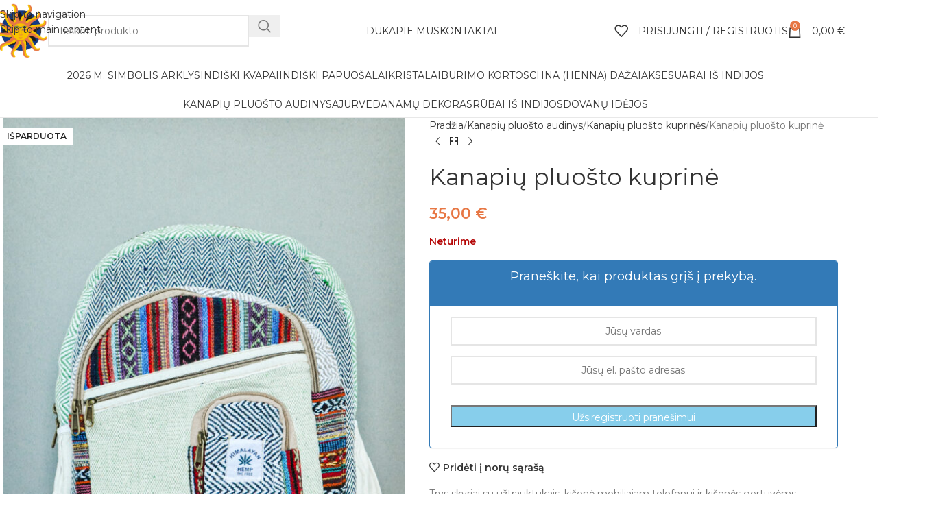

--- FILE ---
content_type: text/html; charset=UTF-8
request_url: https://mazojiindija.lt/produktas/kanapiu-pluosto-kuprine-3/
body_size: 110993
content:
<!DOCTYPE html>
<html lang="lt-LT">
<head><meta charset="UTF-8"><script>if(navigator.userAgent.match(/MSIE|Internet Explorer/i)||navigator.userAgent.match(/Trident\/7\..*?rv:11/i)){var href=document.location.href;if(!href.match(/[?&]nowprocket/)){if(href.indexOf("?")==-1){if(href.indexOf("#")==-1){document.location.href=href+"?nowprocket=1"}else{document.location.href=href.replace("#","?nowprocket=1#")}}else{if(href.indexOf("#")==-1){document.location.href=href+"&nowprocket=1"}else{document.location.href=href.replace("#","&nowprocket=1#")}}}}</script><script>(()=>{class RocketLazyLoadScripts{constructor(){this.v="2.0.4",this.userEvents=["keydown","keyup","mousedown","mouseup","mousemove","mouseover","mouseout","touchmove","touchstart","touchend","touchcancel","wheel","click","dblclick","input"],this.attributeEvents=["onblur","onclick","oncontextmenu","ondblclick","onfocus","onmousedown","onmouseenter","onmouseleave","onmousemove","onmouseout","onmouseover","onmouseup","onmousewheel","onscroll","onsubmit"]}async t(){this.i(),this.o(),/iP(ad|hone)/.test(navigator.userAgent)&&this.h(),this.u(),this.l(this),this.m(),this.k(this),this.p(this),this._(),await Promise.all([this.R(),this.L()]),this.lastBreath=Date.now(),this.S(this),this.P(),this.D(),this.O(),this.M(),await this.C(this.delayedScripts.normal),await this.C(this.delayedScripts.defer),await this.C(this.delayedScripts.async),await this.T(),await this.F(),await this.j(),await this.A(),window.dispatchEvent(new Event("rocket-allScriptsLoaded")),this.everythingLoaded=!0,this.lastTouchEnd&&await new Promise(t=>setTimeout(t,500-Date.now()+this.lastTouchEnd)),this.I(),this.H(),this.U(),this.W()}i(){this.CSPIssue=sessionStorage.getItem("rocketCSPIssue"),document.addEventListener("securitypolicyviolation",t=>{this.CSPIssue||"script-src-elem"!==t.violatedDirective||"data"!==t.blockedURI||(this.CSPIssue=!0,sessionStorage.setItem("rocketCSPIssue",!0))},{isRocket:!0})}o(){window.addEventListener("pageshow",t=>{this.persisted=t.persisted,this.realWindowLoadedFired=!0},{isRocket:!0}),window.addEventListener("pagehide",()=>{this.onFirstUserAction=null},{isRocket:!0})}h(){let t;function e(e){t=e}window.addEventListener("touchstart",e,{isRocket:!0}),window.addEventListener("touchend",function i(o){o.changedTouches[0]&&t.changedTouches[0]&&Math.abs(o.changedTouches[0].pageX-t.changedTouches[0].pageX)<10&&Math.abs(o.changedTouches[0].pageY-t.changedTouches[0].pageY)<10&&o.timeStamp-t.timeStamp<200&&(window.removeEventListener("touchstart",e,{isRocket:!0}),window.removeEventListener("touchend",i,{isRocket:!0}),"INPUT"===o.target.tagName&&"text"===o.target.type||(o.target.dispatchEvent(new TouchEvent("touchend",{target:o.target,bubbles:!0})),o.target.dispatchEvent(new MouseEvent("mouseover",{target:o.target,bubbles:!0})),o.target.dispatchEvent(new PointerEvent("click",{target:o.target,bubbles:!0,cancelable:!0,detail:1,clientX:o.changedTouches[0].clientX,clientY:o.changedTouches[0].clientY})),event.preventDefault()))},{isRocket:!0})}q(t){this.userActionTriggered||("mousemove"!==t.type||this.firstMousemoveIgnored?"keyup"===t.type||"mouseover"===t.type||"mouseout"===t.type||(this.userActionTriggered=!0,this.onFirstUserAction&&this.onFirstUserAction()):this.firstMousemoveIgnored=!0),"click"===t.type&&t.preventDefault(),t.stopPropagation(),t.stopImmediatePropagation(),"touchstart"===this.lastEvent&&"touchend"===t.type&&(this.lastTouchEnd=Date.now()),"click"===t.type&&(this.lastTouchEnd=0),this.lastEvent=t.type,t.composedPath&&t.composedPath()[0].getRootNode()instanceof ShadowRoot&&(t.rocketTarget=t.composedPath()[0]),this.savedUserEvents.push(t)}u(){this.savedUserEvents=[],this.userEventHandler=this.q.bind(this),this.userEvents.forEach(t=>window.addEventListener(t,this.userEventHandler,{passive:!1,isRocket:!0})),document.addEventListener("visibilitychange",this.userEventHandler,{isRocket:!0})}U(){this.userEvents.forEach(t=>window.removeEventListener(t,this.userEventHandler,{passive:!1,isRocket:!0})),document.removeEventListener("visibilitychange",this.userEventHandler,{isRocket:!0}),this.savedUserEvents.forEach(t=>{(t.rocketTarget||t.target).dispatchEvent(new window[t.constructor.name](t.type,t))})}m(){const t="return false",e=Array.from(this.attributeEvents,t=>"data-rocket-"+t),i="["+this.attributeEvents.join("],[")+"]",o="[data-rocket-"+this.attributeEvents.join("],[data-rocket-")+"]",s=(e,i,o)=>{o&&o!==t&&(e.setAttribute("data-rocket-"+i,o),e["rocket"+i]=new Function("event",o),e.setAttribute(i,t))};new MutationObserver(t=>{for(const n of t)"attributes"===n.type&&(n.attributeName.startsWith("data-rocket-")||this.everythingLoaded?n.attributeName.startsWith("data-rocket-")&&this.everythingLoaded&&this.N(n.target,n.attributeName.substring(12)):s(n.target,n.attributeName,n.target.getAttribute(n.attributeName))),"childList"===n.type&&n.addedNodes.forEach(t=>{if(t.nodeType===Node.ELEMENT_NODE)if(this.everythingLoaded)for(const i of[t,...t.querySelectorAll(o)])for(const t of i.getAttributeNames())e.includes(t)&&this.N(i,t.substring(12));else for(const e of[t,...t.querySelectorAll(i)])for(const t of e.getAttributeNames())this.attributeEvents.includes(t)&&s(e,t,e.getAttribute(t))})}).observe(document,{subtree:!0,childList:!0,attributeFilter:[...this.attributeEvents,...e]})}I(){this.attributeEvents.forEach(t=>{document.querySelectorAll("[data-rocket-"+t+"]").forEach(e=>{this.N(e,t)})})}N(t,e){const i=t.getAttribute("data-rocket-"+e);i&&(t.setAttribute(e,i),t.removeAttribute("data-rocket-"+e))}k(t){Object.defineProperty(HTMLElement.prototype,"onclick",{get(){return this.rocketonclick||null},set(e){this.rocketonclick=e,this.setAttribute(t.everythingLoaded?"onclick":"data-rocket-onclick","this.rocketonclick(event)")}})}S(t){function e(e,i){let o=e[i];e[i]=null,Object.defineProperty(e,i,{get:()=>o,set(s){t.everythingLoaded?o=s:e["rocket"+i]=o=s}})}e(document,"onreadystatechange"),e(window,"onload"),e(window,"onpageshow");try{Object.defineProperty(document,"readyState",{get:()=>t.rocketReadyState,set(e){t.rocketReadyState=e},configurable:!0}),document.readyState="loading"}catch(t){console.log("WPRocket DJE readyState conflict, bypassing")}}l(t){this.originalAddEventListener=EventTarget.prototype.addEventListener,this.originalRemoveEventListener=EventTarget.prototype.removeEventListener,this.savedEventListeners=[],EventTarget.prototype.addEventListener=function(e,i,o){o&&o.isRocket||!t.B(e,this)&&!t.userEvents.includes(e)||t.B(e,this)&&!t.userActionTriggered||e.startsWith("rocket-")||t.everythingLoaded?t.originalAddEventListener.call(this,e,i,o):(t.savedEventListeners.push({target:this,remove:!1,type:e,func:i,options:o}),"mouseenter"!==e&&"mouseleave"!==e||t.originalAddEventListener.call(this,e,t.savedUserEvents.push,o))},EventTarget.prototype.removeEventListener=function(e,i,o){o&&o.isRocket||!t.B(e,this)&&!t.userEvents.includes(e)||t.B(e,this)&&!t.userActionTriggered||e.startsWith("rocket-")||t.everythingLoaded?t.originalRemoveEventListener.call(this,e,i,o):t.savedEventListeners.push({target:this,remove:!0,type:e,func:i,options:o})}}J(t,e){this.savedEventListeners=this.savedEventListeners.filter(i=>{let o=i.type,s=i.target||window;return e!==o||t!==s||(this.B(o,s)&&(i.type="rocket-"+o),this.$(i),!1)})}H(){EventTarget.prototype.addEventListener=this.originalAddEventListener,EventTarget.prototype.removeEventListener=this.originalRemoveEventListener,this.savedEventListeners.forEach(t=>this.$(t))}$(t){t.remove?this.originalRemoveEventListener.call(t.target,t.type,t.func,t.options):this.originalAddEventListener.call(t.target,t.type,t.func,t.options)}p(t){let e;function i(e){return t.everythingLoaded?e:e.split(" ").map(t=>"load"===t||t.startsWith("load.")?"rocket-jquery-load":t).join(" ")}function o(o){function s(e){const s=o.fn[e];o.fn[e]=o.fn.init.prototype[e]=function(){return this[0]===window&&t.userActionTriggered&&("string"==typeof arguments[0]||arguments[0]instanceof String?arguments[0]=i(arguments[0]):"object"==typeof arguments[0]&&Object.keys(arguments[0]).forEach(t=>{const e=arguments[0][t];delete arguments[0][t],arguments[0][i(t)]=e})),s.apply(this,arguments),this}}if(o&&o.fn&&!t.allJQueries.includes(o)){const e={DOMContentLoaded:[],"rocket-DOMContentLoaded":[]};for(const t in e)document.addEventListener(t,()=>{e[t].forEach(t=>t())},{isRocket:!0});o.fn.ready=o.fn.init.prototype.ready=function(i){function s(){parseInt(o.fn.jquery)>2?setTimeout(()=>i.bind(document)(o)):i.bind(document)(o)}return"function"==typeof i&&(t.realDomReadyFired?!t.userActionTriggered||t.fauxDomReadyFired?s():e["rocket-DOMContentLoaded"].push(s):e.DOMContentLoaded.push(s)),o([])},s("on"),s("one"),s("off"),t.allJQueries.push(o)}e=o}t.allJQueries=[],o(window.jQuery),Object.defineProperty(window,"jQuery",{get:()=>e,set(t){o(t)}})}P(){const t=new Map;document.write=document.writeln=function(e){const i=document.currentScript,o=document.createRange(),s=i.parentElement;let n=t.get(i);void 0===n&&(n=i.nextSibling,t.set(i,n));const c=document.createDocumentFragment();o.setStart(c,0),c.appendChild(o.createContextualFragment(e)),s.insertBefore(c,n)}}async R(){return new Promise(t=>{this.userActionTriggered?t():this.onFirstUserAction=t})}async L(){return new Promise(t=>{document.addEventListener("DOMContentLoaded",()=>{this.realDomReadyFired=!0,t()},{isRocket:!0})})}async j(){return this.realWindowLoadedFired?Promise.resolve():new Promise(t=>{window.addEventListener("load",t,{isRocket:!0})})}M(){this.pendingScripts=[];this.scriptsMutationObserver=new MutationObserver(t=>{for(const e of t)e.addedNodes.forEach(t=>{"SCRIPT"!==t.tagName||t.noModule||t.isWPRocket||this.pendingScripts.push({script:t,promise:new Promise(e=>{const i=()=>{const i=this.pendingScripts.findIndex(e=>e.script===t);i>=0&&this.pendingScripts.splice(i,1),e()};t.addEventListener("load",i,{isRocket:!0}),t.addEventListener("error",i,{isRocket:!0}),setTimeout(i,1e3)})})})}),this.scriptsMutationObserver.observe(document,{childList:!0,subtree:!0})}async F(){await this.X(),this.pendingScripts.length?(await this.pendingScripts[0].promise,await this.F()):this.scriptsMutationObserver.disconnect()}D(){this.delayedScripts={normal:[],async:[],defer:[]},document.querySelectorAll("script[type$=rocketlazyloadscript]").forEach(t=>{t.hasAttribute("data-rocket-src")?t.hasAttribute("async")&&!1!==t.async?this.delayedScripts.async.push(t):t.hasAttribute("defer")&&!1!==t.defer||"module"===t.getAttribute("data-rocket-type")?this.delayedScripts.defer.push(t):this.delayedScripts.normal.push(t):this.delayedScripts.normal.push(t)})}async _(){await this.L();let t=[];document.querySelectorAll("script[type$=rocketlazyloadscript][data-rocket-src]").forEach(e=>{let i=e.getAttribute("data-rocket-src");if(i&&!i.startsWith("data:")){i.startsWith("//")&&(i=location.protocol+i);try{const o=new URL(i).origin;o!==location.origin&&t.push({src:o,crossOrigin:e.crossOrigin||"module"===e.getAttribute("data-rocket-type")})}catch(t){}}}),t=[...new Map(t.map(t=>[JSON.stringify(t),t])).values()],this.Y(t,"preconnect")}async G(t){if(await this.K(),!0!==t.noModule||!("noModule"in HTMLScriptElement.prototype))return new Promise(e=>{let i;function o(){(i||t).setAttribute("data-rocket-status","executed"),e()}try{if(navigator.userAgent.includes("Firefox/")||""===navigator.vendor||this.CSPIssue)i=document.createElement("script"),[...t.attributes].forEach(t=>{let e=t.nodeName;"type"!==e&&("data-rocket-type"===e&&(e="type"),"data-rocket-src"===e&&(e="src"),i.setAttribute(e,t.nodeValue))}),t.text&&(i.text=t.text),t.nonce&&(i.nonce=t.nonce),i.hasAttribute("src")?(i.addEventListener("load",o,{isRocket:!0}),i.addEventListener("error",()=>{i.setAttribute("data-rocket-status","failed-network"),e()},{isRocket:!0}),setTimeout(()=>{i.isConnected||e()},1)):(i.text=t.text,o()),i.isWPRocket=!0,t.parentNode.replaceChild(i,t);else{const i=t.getAttribute("data-rocket-type"),s=t.getAttribute("data-rocket-src");i?(t.type=i,t.removeAttribute("data-rocket-type")):t.removeAttribute("type"),t.addEventListener("load",o,{isRocket:!0}),t.addEventListener("error",i=>{this.CSPIssue&&i.target.src.startsWith("data:")?(console.log("WPRocket: CSP fallback activated"),t.removeAttribute("src"),this.G(t).then(e)):(t.setAttribute("data-rocket-status","failed-network"),e())},{isRocket:!0}),s?(t.fetchPriority="high",t.removeAttribute("data-rocket-src"),t.src=s):t.src="data:text/javascript;base64,"+window.btoa(unescape(encodeURIComponent(t.text)))}}catch(i){t.setAttribute("data-rocket-status","failed-transform"),e()}});t.setAttribute("data-rocket-status","skipped")}async C(t){const e=t.shift();return e?(e.isConnected&&await this.G(e),this.C(t)):Promise.resolve()}O(){this.Y([...this.delayedScripts.normal,...this.delayedScripts.defer,...this.delayedScripts.async],"preload")}Y(t,e){this.trash=this.trash||[];let i=!0;var o=document.createDocumentFragment();t.forEach(t=>{const s=t.getAttribute&&t.getAttribute("data-rocket-src")||t.src;if(s&&!s.startsWith("data:")){const n=document.createElement("link");n.href=s,n.rel=e,"preconnect"!==e&&(n.as="script",n.fetchPriority=i?"high":"low"),t.getAttribute&&"module"===t.getAttribute("data-rocket-type")&&(n.crossOrigin=!0),t.crossOrigin&&(n.crossOrigin=t.crossOrigin),t.integrity&&(n.integrity=t.integrity),t.nonce&&(n.nonce=t.nonce),o.appendChild(n),this.trash.push(n),i=!1}}),document.head.appendChild(o)}W(){this.trash.forEach(t=>t.remove())}async T(){try{document.readyState="interactive"}catch(t){}this.fauxDomReadyFired=!0;try{await this.K(),this.J(document,"readystatechange"),document.dispatchEvent(new Event("rocket-readystatechange")),await this.K(),document.rocketonreadystatechange&&document.rocketonreadystatechange(),await this.K(),this.J(document,"DOMContentLoaded"),document.dispatchEvent(new Event("rocket-DOMContentLoaded")),await this.K(),this.J(window,"DOMContentLoaded"),window.dispatchEvent(new Event("rocket-DOMContentLoaded"))}catch(t){console.error(t)}}async A(){try{document.readyState="complete"}catch(t){}try{await this.K(),this.J(document,"readystatechange"),document.dispatchEvent(new Event("rocket-readystatechange")),await this.K(),document.rocketonreadystatechange&&document.rocketonreadystatechange(),await this.K(),this.J(window,"load"),window.dispatchEvent(new Event("rocket-load")),await this.K(),window.rocketonload&&window.rocketonload(),await this.K(),this.allJQueries.forEach(t=>t(window).trigger("rocket-jquery-load")),await this.K(),this.J(window,"pageshow");const t=new Event("rocket-pageshow");t.persisted=this.persisted,window.dispatchEvent(t),await this.K(),window.rocketonpageshow&&window.rocketonpageshow({persisted:this.persisted})}catch(t){console.error(t)}}async K(){Date.now()-this.lastBreath>45&&(await this.X(),this.lastBreath=Date.now())}async X(){return document.hidden?new Promise(t=>setTimeout(t)):new Promise(t=>requestAnimationFrame(t))}B(t,e){return e===document&&"readystatechange"===t||(e===document&&"DOMContentLoaded"===t||(e===window&&"DOMContentLoaded"===t||(e===window&&"load"===t||e===window&&"pageshow"===t)))}static run(){(new RocketLazyLoadScripts).t()}}RocketLazyLoadScripts.run()})();</script>
	
	<link rel="profile" href="https://gmpg.org/xfn/11">
	<link rel="pingback" href="https://mazojiindija.lt/xmlrpc.php">

	<meta name='robots' content='index, follow, max-image-preview:large, max-snippet:-1, max-video-preview:-1' />
	<style>img:is([sizes="auto" i], [sizes^="auto," i]) { contain-intrinsic-size: 3000px 1500px }</style>
	
	<!-- This site is optimized with the Yoast SEO plugin v26.7 - https://yoast.com/wordpress/plugins/seo/ -->
	<title>Kanapių pluošto kuprinė - Mažoji Indija</title>
<link data-rocket-preload as="style" href="https://fonts.googleapis.com/css?family=Montserrat%3A400%2C600&#038;display=swap" rel="preload">
<link href="https://fonts.googleapis.com/css?family=Montserrat%3A400%2C600&#038;display=swap" media="print" onload="this.media=&#039;all&#039;" rel="stylesheet">
<noscript data-wpr-hosted-gf-parameters=""><link rel="stylesheet" href="https://fonts.googleapis.com/css?family=Montserrat%3A400%2C600&#038;display=swap"></noscript>
	<link rel="canonical" href="https://mazojiindija.lt/produktas/kanapiu-pluosto-kuprine-3/" />
	<meta property="og:locale" content="lt_LT" />
	<meta property="og:type" content="article" />
	<meta property="og:title" content="Kanapių pluošto kuprinė - Mažoji Indija" />
	<meta property="og:description" content="Trys skyriai su užtrauktukais, kišenė mobiliajam telefonui ir kišenės gertuvėms.  Pagaminta iš 100% kanapių pluošto.  Išmatavimai: 36 x 46 cm.  &nbsp;" />
	<meta property="og:url" content="https://mazojiindija.lt/produktas/kanapiu-pluosto-kuprine-3/" />
	<meta property="og:site_name" content="Mažoji Indija" />
	<meta property="article:publisher" content="https://www.facebook.com/mazojiindija/" />
	<meta property="article:modified_time" content="2025-12-14T13:05:26+00:00" />
	<meta property="og:image" content="https://mazojiindija.lt/wp-content/uploads/2023/04/kanapiu-pluosto-audinys-kanapiu-pluosto-kuprines-kanapiu-pluosto-kuprine-2-531x800.jpeg" />
	<meta property="og:image:width" content="531" />
	<meta property="og:image:height" content="800" />
	<meta property="og:image:type" content="image/jpeg" />
	<meta name="twitter:card" content="summary_large_image" />
	<script type="application/ld+json" class="yoast-schema-graph">{"@context":"https://schema.org","@graph":[{"@type":"WebPage","@id":"https://mazojiindija.lt/produktas/kanapiu-pluosto-kuprine-3/","url":"https://mazojiindija.lt/produktas/kanapiu-pluosto-kuprine-3/","name":"Kanapių pluošto kuprinė - Mažoji Indija","isPartOf":{"@id":"https://mazojiindija.lt/#website"},"primaryImageOfPage":{"@id":"https://mazojiindija.lt/produktas/kanapiu-pluosto-kuprine-3/#primaryimage"},"image":{"@id":"https://mazojiindija.lt/produktas/kanapiu-pluosto-kuprine-3/#primaryimage"},"thumbnailUrl":"https://mazojiindija.lt/wp-content/uploads/2023/04/kanapiu-pluosto-audinys-kanapiu-pluosto-kuprines-kanapiu-pluosto-kuprine-2.jpeg","datePublished":"2023-04-19T18:36:05+00:00","dateModified":"2025-12-14T13:05:26+00:00","breadcrumb":{"@id":"https://mazojiindija.lt/produktas/kanapiu-pluosto-kuprine-3/#breadcrumb"},"inLanguage":"lt-LT","potentialAction":[{"@type":"ReadAction","target":["https://mazojiindija.lt/produktas/kanapiu-pluosto-kuprine-3/"]}]},{"@type":"ImageObject","inLanguage":"lt-LT","@id":"https://mazojiindija.lt/produktas/kanapiu-pluosto-kuprine-3/#primaryimage","url":"https://mazojiindija.lt/wp-content/uploads/2023/04/kanapiu-pluosto-audinys-kanapiu-pluosto-kuprines-kanapiu-pluosto-kuprine-2.jpeg","contentUrl":"https://mazojiindija.lt/wp-content/uploads/2023/04/kanapiu-pluosto-audinys-kanapiu-pluosto-kuprines-kanapiu-pluosto-kuprine-2.jpeg","width":1328,"height":2000,"caption":"kanapiu-pluosto-audinys-kanapiu-pluosto-kuprines-kanapiu-pluosto-kuprine-2"},{"@type":"BreadcrumbList","@id":"https://mazojiindija.lt/produktas/kanapiu-pluosto-kuprine-3/#breadcrumb","itemListElement":[{"@type":"ListItem","position":1,"name":"Home","item":"https://mazojiindija.lt/"},{"@type":"ListItem","position":2,"name":"Parduotuvė","item":"https://mazojiindija.lt/parduotuve/"},{"@type":"ListItem","position":3,"name":"Kanapių pluošto kuprinė"}]},{"@type":"WebSite","@id":"https://mazojiindija.lt/#website","url":"https://mazojiindija.lt/","name":"Mažoji Indija","description":"Mūsų parduotuvės – tai dalelė Indijos Lietuvoje, tad maloniai kviečiame apsilankyti ir giliau pažinti jos kultūrą bei autentiką.","publisher":{"@id":"https://mazojiindija.lt/#organization"},"potentialAction":[{"@type":"SearchAction","target":{"@type":"EntryPoint","urlTemplate":"https://mazojiindija.lt/?s={search_term_string}"},"query-input":{"@type":"PropertyValueSpecification","valueRequired":true,"valueName":"search_term_string"}}],"inLanguage":"lt-LT"},{"@type":"Organization","@id":"https://mazojiindija.lt/#organization","name":"Mažoji Indija","url":"https://mazojiindija.lt/","logo":{"@type":"ImageObject","inLanguage":"lt-LT","@id":"https://mazojiindija.lt/#/schema/logo/image/","url":"https://mazojiindija.lt/wp-content/uploads/2020/04/logopng.png","contentUrl":"https://mazojiindija.lt/wp-content/uploads/2020/04/logopng.png","width":796,"height":795,"caption":"Mažoji Indija"},"image":{"@id":"https://mazojiindija.lt/#/schema/logo/image/"},"sameAs":["https://www.facebook.com/mazojiindija/","https://www.instagram.com/mazoji_indija/"]}]}</script>
	<!-- / Yoast SEO plugin. -->


<link rel='dns-prefetch' href='//www.googletagmanager.com' />
<link rel='dns-prefetch' href='//cdnjs.cloudflare.com' />
<link rel='dns-prefetch' href='//fonts.googleapis.com' />
<link href='https://fonts.gstatic.com' crossorigin rel='preconnect' />
<link rel="alternate" type="application/rss+xml" title="Mažoji Indija &raquo; Įrašų RSS srautas" href="https://mazojiindija.lt/feed/" />
<link rel="alternate" type="application/rss+xml" title="Mažoji Indija &raquo; Komentarų RSS srautas" href="https://mazojiindija.lt/comments/feed/" />
<link rel="alternate" type="application/rss+xml" title="Mažoji Indija &raquo; Įrašo „Kanapių pluošto kuprinė“ komentarų RSS srautas" href="https://mazojiindija.lt/produktas/kanapiu-pluosto-kuprine-3/feed/" />
<link rel='stylesheet' id='wp-block-library-css' href='https://mazojiindija.lt/wp-includes/css/dist/block-library/style.min.css?ver=6.8.3' type='text/css' media='all' />
<style id='global-styles-inline-css' type='text/css'>
:root{--wp--preset--aspect-ratio--square: 1;--wp--preset--aspect-ratio--4-3: 4/3;--wp--preset--aspect-ratio--3-4: 3/4;--wp--preset--aspect-ratio--3-2: 3/2;--wp--preset--aspect-ratio--2-3: 2/3;--wp--preset--aspect-ratio--16-9: 16/9;--wp--preset--aspect-ratio--9-16: 9/16;--wp--preset--color--black: #000000;--wp--preset--color--cyan-bluish-gray: #abb8c3;--wp--preset--color--white: #ffffff;--wp--preset--color--pale-pink: #f78da7;--wp--preset--color--vivid-red: #cf2e2e;--wp--preset--color--luminous-vivid-orange: #ff6900;--wp--preset--color--luminous-vivid-amber: #fcb900;--wp--preset--color--light-green-cyan: #7bdcb5;--wp--preset--color--vivid-green-cyan: #00d084;--wp--preset--color--pale-cyan-blue: #8ed1fc;--wp--preset--color--vivid-cyan-blue: #0693e3;--wp--preset--color--vivid-purple: #9b51e0;--wp--preset--gradient--vivid-cyan-blue-to-vivid-purple: linear-gradient(135deg,rgba(6,147,227,1) 0%,rgb(155,81,224) 100%);--wp--preset--gradient--light-green-cyan-to-vivid-green-cyan: linear-gradient(135deg,rgb(122,220,180) 0%,rgb(0,208,130) 100%);--wp--preset--gradient--luminous-vivid-amber-to-luminous-vivid-orange: linear-gradient(135deg,rgba(252,185,0,1) 0%,rgba(255,105,0,1) 100%);--wp--preset--gradient--luminous-vivid-orange-to-vivid-red: linear-gradient(135deg,rgba(255,105,0,1) 0%,rgb(207,46,46) 100%);--wp--preset--gradient--very-light-gray-to-cyan-bluish-gray: linear-gradient(135deg,rgb(238,238,238) 0%,rgb(169,184,195) 100%);--wp--preset--gradient--cool-to-warm-spectrum: linear-gradient(135deg,rgb(74,234,220) 0%,rgb(151,120,209) 20%,rgb(207,42,186) 40%,rgb(238,44,130) 60%,rgb(251,105,98) 80%,rgb(254,248,76) 100%);--wp--preset--gradient--blush-light-purple: linear-gradient(135deg,rgb(255,206,236) 0%,rgb(152,150,240) 100%);--wp--preset--gradient--blush-bordeaux: linear-gradient(135deg,rgb(254,205,165) 0%,rgb(254,45,45) 50%,rgb(107,0,62) 100%);--wp--preset--gradient--luminous-dusk: linear-gradient(135deg,rgb(255,203,112) 0%,rgb(199,81,192) 50%,rgb(65,88,208) 100%);--wp--preset--gradient--pale-ocean: linear-gradient(135deg,rgb(255,245,203) 0%,rgb(182,227,212) 50%,rgb(51,167,181) 100%);--wp--preset--gradient--electric-grass: linear-gradient(135deg,rgb(202,248,128) 0%,rgb(113,206,126) 100%);--wp--preset--gradient--midnight: linear-gradient(135deg,rgb(2,3,129) 0%,rgb(40,116,252) 100%);--wp--preset--font-size--small: 13px;--wp--preset--font-size--medium: 20px;--wp--preset--font-size--large: 36px;--wp--preset--font-size--x-large: 42px;--wp--preset--spacing--20: 0.44rem;--wp--preset--spacing--30: 0.67rem;--wp--preset--spacing--40: 1rem;--wp--preset--spacing--50: 1.5rem;--wp--preset--spacing--60: 2.25rem;--wp--preset--spacing--70: 3.38rem;--wp--preset--spacing--80: 5.06rem;--wp--preset--shadow--natural: 6px 6px 9px rgba(0, 0, 0, 0.2);--wp--preset--shadow--deep: 12px 12px 50px rgba(0, 0, 0, 0.4);--wp--preset--shadow--sharp: 6px 6px 0px rgba(0, 0, 0, 0.2);--wp--preset--shadow--outlined: 6px 6px 0px -3px rgba(255, 255, 255, 1), 6px 6px rgba(0, 0, 0, 1);--wp--preset--shadow--crisp: 6px 6px 0px rgba(0, 0, 0, 1);}:where(body) { margin: 0; }.wp-site-blocks > .alignleft { float: left; margin-right: 2em; }.wp-site-blocks > .alignright { float: right; margin-left: 2em; }.wp-site-blocks > .aligncenter { justify-content: center; margin-left: auto; margin-right: auto; }:where(.is-layout-flex){gap: 0.5em;}:where(.is-layout-grid){gap: 0.5em;}.is-layout-flow > .alignleft{float: left;margin-inline-start: 0;margin-inline-end: 2em;}.is-layout-flow > .alignright{float: right;margin-inline-start: 2em;margin-inline-end: 0;}.is-layout-flow > .aligncenter{margin-left: auto !important;margin-right: auto !important;}.is-layout-constrained > .alignleft{float: left;margin-inline-start: 0;margin-inline-end: 2em;}.is-layout-constrained > .alignright{float: right;margin-inline-start: 2em;margin-inline-end: 0;}.is-layout-constrained > .aligncenter{margin-left: auto !important;margin-right: auto !important;}.is-layout-constrained > :where(:not(.alignleft):not(.alignright):not(.alignfull)){margin-left: auto !important;margin-right: auto !important;}body .is-layout-flex{display: flex;}.is-layout-flex{flex-wrap: wrap;align-items: center;}.is-layout-flex > :is(*, div){margin: 0;}body .is-layout-grid{display: grid;}.is-layout-grid > :is(*, div){margin: 0;}body{padding-top: 0px;padding-right: 0px;padding-bottom: 0px;padding-left: 0px;}a:where(:not(.wp-element-button)){text-decoration: none;}:root :where(.wp-element-button, .wp-block-button__link){background-color: #32373c;border-width: 0;color: #fff;font-family: inherit;font-size: inherit;line-height: inherit;padding: calc(0.667em + 2px) calc(1.333em + 2px);text-decoration: none;}.has-black-color{color: var(--wp--preset--color--black) !important;}.has-cyan-bluish-gray-color{color: var(--wp--preset--color--cyan-bluish-gray) !important;}.has-white-color{color: var(--wp--preset--color--white) !important;}.has-pale-pink-color{color: var(--wp--preset--color--pale-pink) !important;}.has-vivid-red-color{color: var(--wp--preset--color--vivid-red) !important;}.has-luminous-vivid-orange-color{color: var(--wp--preset--color--luminous-vivid-orange) !important;}.has-luminous-vivid-amber-color{color: var(--wp--preset--color--luminous-vivid-amber) !important;}.has-light-green-cyan-color{color: var(--wp--preset--color--light-green-cyan) !important;}.has-vivid-green-cyan-color{color: var(--wp--preset--color--vivid-green-cyan) !important;}.has-pale-cyan-blue-color{color: var(--wp--preset--color--pale-cyan-blue) !important;}.has-vivid-cyan-blue-color{color: var(--wp--preset--color--vivid-cyan-blue) !important;}.has-vivid-purple-color{color: var(--wp--preset--color--vivid-purple) !important;}.has-black-background-color{background-color: var(--wp--preset--color--black) !important;}.has-cyan-bluish-gray-background-color{background-color: var(--wp--preset--color--cyan-bluish-gray) !important;}.has-white-background-color{background-color: var(--wp--preset--color--white) !important;}.has-pale-pink-background-color{background-color: var(--wp--preset--color--pale-pink) !important;}.has-vivid-red-background-color{background-color: var(--wp--preset--color--vivid-red) !important;}.has-luminous-vivid-orange-background-color{background-color: var(--wp--preset--color--luminous-vivid-orange) !important;}.has-luminous-vivid-amber-background-color{background-color: var(--wp--preset--color--luminous-vivid-amber) !important;}.has-light-green-cyan-background-color{background-color: var(--wp--preset--color--light-green-cyan) !important;}.has-vivid-green-cyan-background-color{background-color: var(--wp--preset--color--vivid-green-cyan) !important;}.has-pale-cyan-blue-background-color{background-color: var(--wp--preset--color--pale-cyan-blue) !important;}.has-vivid-cyan-blue-background-color{background-color: var(--wp--preset--color--vivid-cyan-blue) !important;}.has-vivid-purple-background-color{background-color: var(--wp--preset--color--vivid-purple) !important;}.has-black-border-color{border-color: var(--wp--preset--color--black) !important;}.has-cyan-bluish-gray-border-color{border-color: var(--wp--preset--color--cyan-bluish-gray) !important;}.has-white-border-color{border-color: var(--wp--preset--color--white) !important;}.has-pale-pink-border-color{border-color: var(--wp--preset--color--pale-pink) !important;}.has-vivid-red-border-color{border-color: var(--wp--preset--color--vivid-red) !important;}.has-luminous-vivid-orange-border-color{border-color: var(--wp--preset--color--luminous-vivid-orange) !important;}.has-luminous-vivid-amber-border-color{border-color: var(--wp--preset--color--luminous-vivid-amber) !important;}.has-light-green-cyan-border-color{border-color: var(--wp--preset--color--light-green-cyan) !important;}.has-vivid-green-cyan-border-color{border-color: var(--wp--preset--color--vivid-green-cyan) !important;}.has-pale-cyan-blue-border-color{border-color: var(--wp--preset--color--pale-cyan-blue) !important;}.has-vivid-cyan-blue-border-color{border-color: var(--wp--preset--color--vivid-cyan-blue) !important;}.has-vivid-purple-border-color{border-color: var(--wp--preset--color--vivid-purple) !important;}.has-vivid-cyan-blue-to-vivid-purple-gradient-background{background: var(--wp--preset--gradient--vivid-cyan-blue-to-vivid-purple) !important;}.has-light-green-cyan-to-vivid-green-cyan-gradient-background{background: var(--wp--preset--gradient--light-green-cyan-to-vivid-green-cyan) !important;}.has-luminous-vivid-amber-to-luminous-vivid-orange-gradient-background{background: var(--wp--preset--gradient--luminous-vivid-amber-to-luminous-vivid-orange) !important;}.has-luminous-vivid-orange-to-vivid-red-gradient-background{background: var(--wp--preset--gradient--luminous-vivid-orange-to-vivid-red) !important;}.has-very-light-gray-to-cyan-bluish-gray-gradient-background{background: var(--wp--preset--gradient--very-light-gray-to-cyan-bluish-gray) !important;}.has-cool-to-warm-spectrum-gradient-background{background: var(--wp--preset--gradient--cool-to-warm-spectrum) !important;}.has-blush-light-purple-gradient-background{background: var(--wp--preset--gradient--blush-light-purple) !important;}.has-blush-bordeaux-gradient-background{background: var(--wp--preset--gradient--blush-bordeaux) !important;}.has-luminous-dusk-gradient-background{background: var(--wp--preset--gradient--luminous-dusk) !important;}.has-pale-ocean-gradient-background{background: var(--wp--preset--gradient--pale-ocean) !important;}.has-electric-grass-gradient-background{background: var(--wp--preset--gradient--electric-grass) !important;}.has-midnight-gradient-background{background: var(--wp--preset--gradient--midnight) !important;}.has-small-font-size{font-size: var(--wp--preset--font-size--small) !important;}.has-medium-font-size{font-size: var(--wp--preset--font-size--medium) !important;}.has-large-font-size{font-size: var(--wp--preset--font-size--large) !important;}.has-x-large-font-size{font-size: var(--wp--preset--font-size--x-large) !important;}
:where(.wp-block-post-template.is-layout-flex){gap: 1.25em;}:where(.wp-block-post-template.is-layout-grid){gap: 1.25em;}
:where(.wp-block-columns.is-layout-flex){gap: 2em;}:where(.wp-block-columns.is-layout-grid){gap: 2em;}
:root :where(.wp-block-pullquote){font-size: 1.5em;line-height: 1.6;}
</style>
<link data-minify="1" rel='stylesheet' id='woo-lithuaniapost-css' href='https://mazojiindija.lt/wp-content/cache/min/1/wp-content/plugins/woo-lithuaniapost-main/public/css/woo-lithuaniapost-public.css?ver=1768676757' type='text/css' media='all' />
<link data-minify="1" rel='stylesheet' id='woo-product-category-discount-css' href='https://mazojiindija.lt/wp-content/cache/min/1/wp-content/plugins/woo-product-category-discount/public/css/woo-product-category-discount-public.css?ver=1768676757' type='text/css' media='all' />
<style id='woocommerce-inline-inline-css' type='text/css'>
.woocommerce form .form-row .required { visibility: visible; }
</style>
<link data-minify="1" rel='stylesheet' id='cookieadmin-style-css' href='https://mazojiindija.lt/wp-content/cache/min/1/wp-content/plugins/cookieadmin/assets/css/consent.css?ver=1768676757' type='text/css' media='all' />
<link data-minify="1" rel='stylesheet' id='montonio-style-css' href='https://mazojiindija.lt/wp-content/cache/min/1/wp-content/plugins/montonio-for-woocommerce/assets/css/montonio-style.css?ver=1768676757' type='text/css' media='all' />
<link data-minify="1" rel='stylesheet' id='select2css-css' href='https://mazojiindija.lt/wp-content/cache/min/1/ajax/libs/select2/4.0.7/css/select2.css?ver=1768676757' type='text/css' media='all' />
<link data-minify="1" rel='stylesheet' id='cf7cf-style-css' href='https://mazojiindija.lt/wp-content/cache/min/1/wp-content/plugins/cf7-conditional-fields/style.css?ver=1768676757' type='text/css' media='all' />
<link rel='stylesheet' id='cwginstock_frontend_css-css' href='https://mazojiindija.lt/wp-content/plugins/back-in-stock-notifier-for-woocommerce/assets/css/frontend.min.css?ver=6.3.0' type='text/css' media='' />
<link rel='stylesheet' id='cwginstock_bootstrap-css' href='https://mazojiindija.lt/wp-content/plugins/back-in-stock-notifier-for-woocommerce/assets/css/bootstrap.min.css?ver=6.3.0' type='text/css' media='' />
<link data-minify="1" rel='stylesheet' id='woodmart-child-style-css' href='https://mazojiindija.lt/wp-content/cache/min/1/wp-content/themes/woodmart-child/style.css?ver=1768676757' type='text/css' media='all' />
<link rel='stylesheet' id='elementor-frontend-css' href='https://mazojiindija.lt/wp-content/plugins/elementor/assets/css/frontend.min.css?ver=3.34.1' type='text/css' media='all' />
<link data-minify="1" rel='stylesheet' id='elementor-post-48857-css' href='https://mazojiindija.lt/wp-content/cache/min/1/wp-content/uploads/elementor/css/post-48857.css?ver=1768676757' type='text/css' media='all' />
<link rel='stylesheet' id='wd-style-base-css' href='https://mazojiindija.lt/wp-content/themes/woodmart/css/parts/base.min.css?ver=8.3.4' type='text/css' media='all' />
<link rel='stylesheet' id='wd-helpers-wpb-elem-css' href='https://mazojiindija.lt/wp-content/themes/woodmart/css/parts/helpers-wpb-elem.min.css?ver=8.3.4' type='text/css' media='all' />
<link rel='stylesheet' id='wd-elementor-base-css' href='https://mazojiindija.lt/wp-content/themes/woodmart/css/parts/int-elem-base.min.css?ver=8.3.4' type='text/css' media='all' />
<link rel='stylesheet' id='wd-elementor-pro-base-css' href='https://mazojiindija.lt/wp-content/themes/woodmart/css/parts/int-elementor-pro.min.css?ver=8.3.4' type='text/css' media='all' />
<link rel='stylesheet' id='wd-int-wordfence-css' href='https://mazojiindija.lt/wp-content/themes/woodmart/css/parts/int-wordfence.min.css?ver=8.3.4' type='text/css' media='all' />
<link rel='stylesheet' id='wd-woocommerce-base-css' href='https://mazojiindija.lt/wp-content/themes/woodmart/css/parts/woocommerce-base.min.css?ver=8.3.4' type='text/css' media='all' />
<link rel='stylesheet' id='wd-mod-star-rating-css' href='https://mazojiindija.lt/wp-content/themes/woodmart/css/parts/mod-star-rating.min.css?ver=8.3.4' type='text/css' media='all' />
<link rel='stylesheet' id='wd-woocommerce-block-notices-css' href='https://mazojiindija.lt/wp-content/themes/woodmart/css/parts/woo-mod-block-notices.min.css?ver=8.3.4' type='text/css' media='all' />
<link rel='stylesheet' id='wd-woo-mod-quantity-css' href='https://mazojiindija.lt/wp-content/themes/woodmart/css/parts/woo-mod-quantity.min.css?ver=8.3.4' type='text/css' media='all' />
<link rel='stylesheet' id='wd-woo-opt-free-progress-bar-css' href='https://mazojiindija.lt/wp-content/themes/woodmart/css/parts/woo-opt-free-progress-bar.min.css?ver=8.3.4' type='text/css' media='all' />
<link rel='stylesheet' id='wd-woo-mod-progress-bar-css' href='https://mazojiindija.lt/wp-content/themes/woodmart/css/parts/woo-mod-progress-bar.min.css?ver=8.3.4' type='text/css' media='all' />
<link rel='stylesheet' id='wd-woo-single-prod-el-base-css' href='https://mazojiindija.lt/wp-content/themes/woodmart/css/parts/woo-single-prod-el-base.min.css?ver=8.3.4' type='text/css' media='all' />
<link rel='stylesheet' id='wd-woo-mod-stock-status-css' href='https://mazojiindija.lt/wp-content/themes/woodmart/css/parts/woo-mod-stock-status.min.css?ver=8.3.4' type='text/css' media='all' />
<link rel='stylesheet' id='wd-woo-mod-shop-attributes-css' href='https://mazojiindija.lt/wp-content/themes/woodmart/css/parts/woo-mod-shop-attributes.min.css?ver=8.3.4' type='text/css' media='all' />
<link rel='stylesheet' id='wd-wp-blocks-css' href='https://mazojiindija.lt/wp-content/themes/woodmart/css/parts/wp-blocks.min.css?ver=8.3.4' type='text/css' media='all' />
<link rel='stylesheet' id='wd-woo-mod-product-info-css' href='https://mazojiindija.lt/wp-content/themes/woodmart/css/parts/woo-mod-product-info.min.css?ver=8.3.4' type='text/css' media='all' />
<link rel='stylesheet' id='wd-woo-opt-est-del-css' href='https://mazojiindija.lt/wp-content/themes/woodmart/css/parts/woo-opt-est-del.min.css?ver=8.3.4' type='text/css' media='all' />
<link rel='stylesheet' id='wd-header-base-css' href='https://mazojiindija.lt/wp-content/themes/woodmart/css/parts/header-base.min.css?ver=8.3.4' type='text/css' media='all' />
<link rel='stylesheet' id='wd-mod-tools-css' href='https://mazojiindija.lt/wp-content/themes/woodmart/css/parts/mod-tools.min.css?ver=8.3.4' type='text/css' media='all' />
<link rel='stylesheet' id='wd-header-elements-base-css' href='https://mazojiindija.lt/wp-content/themes/woodmart/css/parts/header-el-base.min.css?ver=8.3.4' type='text/css' media='all' />
<link rel='stylesheet' id='wd-social-icons-css' href='https://mazojiindija.lt/wp-content/themes/woodmart/css/parts/el-social-icons.min.css?ver=8.3.4' type='text/css' media='all' />
<link rel='stylesheet' id='wd-header-search-css' href='https://mazojiindija.lt/wp-content/themes/woodmart/css/parts/header-el-search.min.css?ver=8.3.4' type='text/css' media='all' />
<link rel='stylesheet' id='wd-header-search-form-css' href='https://mazojiindija.lt/wp-content/themes/woodmart/css/parts/header-el-search-form.min.css?ver=8.3.4' type='text/css' media='all' />
<link rel='stylesheet' id='wd-wd-search-form-css' href='https://mazojiindija.lt/wp-content/themes/woodmart/css/parts/wd-search-form.min.css?ver=8.3.4' type='text/css' media='all' />
<link rel='stylesheet' id='wd-wd-search-results-css' href='https://mazojiindija.lt/wp-content/themes/woodmart/css/parts/wd-search-results.min.css?ver=8.3.4' type='text/css' media='all' />
<link rel='stylesheet' id='wd-wd-search-dropdown-css' href='https://mazojiindija.lt/wp-content/themes/woodmart/css/parts/wd-search-dropdown.min.css?ver=8.3.4' type='text/css' media='all' />
<link rel='stylesheet' id='wd-woo-mod-login-form-css' href='https://mazojiindija.lt/wp-content/themes/woodmart/css/parts/woo-mod-login-form.min.css?ver=8.3.4' type='text/css' media='all' />
<link rel='stylesheet' id='wd-header-my-account-css' href='https://mazojiindija.lt/wp-content/themes/woodmart/css/parts/header-el-my-account.min.css?ver=8.3.4' type='text/css' media='all' />
<link rel='stylesheet' id='wd-header-cart-side-css' href='https://mazojiindija.lt/wp-content/themes/woodmart/css/parts/header-el-cart-side.min.css?ver=8.3.4' type='text/css' media='all' />
<link rel='stylesheet' id='wd-header-cart-css' href='https://mazojiindija.lt/wp-content/themes/woodmart/css/parts/header-el-cart.min.css?ver=8.3.4' type='text/css' media='all' />
<link rel='stylesheet' id='wd-widget-shopping-cart-css' href='https://mazojiindija.lt/wp-content/themes/woodmart/css/parts/woo-widget-shopping-cart.min.css?ver=8.3.4' type='text/css' media='all' />
<link rel='stylesheet' id='wd-widget-product-list-css' href='https://mazojiindija.lt/wp-content/themes/woodmart/css/parts/woo-widget-product-list.min.css?ver=8.3.4' type='text/css' media='all' />
<link rel='stylesheet' id='wd-header-mobile-nav-dropdown-css' href='https://mazojiindija.lt/wp-content/themes/woodmart/css/parts/header-el-mobile-nav-dropdown.min.css?ver=8.3.4' type='text/css' media='all' />
<link rel='stylesheet' id='wd-page-title-css' href='https://mazojiindija.lt/wp-content/themes/woodmart/css/parts/page-title.min.css?ver=8.3.4' type='text/css' media='all' />
<link rel='stylesheet' id='wd-woo-single-prod-predefined-css' href='https://mazojiindija.lt/wp-content/themes/woodmart/css/parts/woo-single-prod-predefined.min.css?ver=8.3.4' type='text/css' media='all' />
<link rel='stylesheet' id='wd-woo-single-prod-and-quick-view-predefined-css' href='https://mazojiindija.lt/wp-content/themes/woodmart/css/parts/woo-single-prod-and-quick-view-predefined.min.css?ver=8.3.4' type='text/css' media='all' />
<link rel='stylesheet' id='wd-woo-single-prod-el-tabs-predefined-css' href='https://mazojiindija.lt/wp-content/themes/woodmart/css/parts/woo-single-prod-el-tabs-predefined.min.css?ver=8.3.4' type='text/css' media='all' />
<link rel='stylesheet' id='wd-photoswipe-css' href='https://mazojiindija.lt/wp-content/themes/woodmart/css/parts/lib-photoswipe.min.css?ver=8.3.4' type='text/css' media='all' />
<link rel='stylesheet' id='wd-woo-single-prod-el-gallery-css' href='https://mazojiindija.lt/wp-content/themes/woodmart/css/parts/woo-single-prod-el-gallery.min.css?ver=8.3.4' type='text/css' media='all' />
<link rel='stylesheet' id='wd-woo-single-prod-el-gallery-opt-thumb-left-desktop-css' href='https://mazojiindija.lt/wp-content/themes/woodmart/css/parts/woo-single-prod-el-gallery-opt-thumb-left-desktop.min.css?ver=8.3.4' type='text/css' media='all' />
<link rel='stylesheet' id='wd-swiper-css' href='https://mazojiindija.lt/wp-content/themes/woodmart/css/parts/lib-swiper.min.css?ver=8.3.4' type='text/css' media='all' />
<link rel='stylesheet' id='wd-woo-mod-product-labels-css' href='https://mazojiindija.lt/wp-content/themes/woodmart/css/parts/woo-mod-product-labels.min.css?ver=8.3.4' type='text/css' media='all' />
<link rel='stylesheet' id='wd-woo-mod-product-labels-rect-css' href='https://mazojiindija.lt/wp-content/themes/woodmart/css/parts/woo-mod-product-labels-rect.min.css?ver=8.3.4' type='text/css' media='all' />
<link rel='stylesheet' id='wd-swiper-arrows-css' href='https://mazojiindija.lt/wp-content/themes/woodmart/css/parts/lib-swiper-arrows.min.css?ver=8.3.4' type='text/css' media='all' />
<link rel='stylesheet' id='wd-woo-single-prod-el-navigation-css' href='https://mazojiindija.lt/wp-content/themes/woodmart/css/parts/woo-single-prod-el-navigation.min.css?ver=8.3.4' type='text/css' media='all' />
<link rel='stylesheet' id='wd-tabs-css' href='https://mazojiindija.lt/wp-content/themes/woodmart/css/parts/el-tabs.min.css?ver=8.3.4' type='text/css' media='all' />
<link rel='stylesheet' id='wd-woo-single-prod-el-tabs-opt-layout-tabs-css' href='https://mazojiindija.lt/wp-content/themes/woodmart/css/parts/woo-single-prod-el-tabs-opt-layout-tabs.min.css?ver=8.3.4' type='text/css' media='all' />
<link rel='stylesheet' id='wd-accordion-css' href='https://mazojiindija.lt/wp-content/themes/woodmart/css/parts/el-accordion.min.css?ver=8.3.4' type='text/css' media='all' />
<link rel='stylesheet' id='wd-accordion-elem-wpb-css' href='https://mazojiindija.lt/wp-content/themes/woodmart/css/parts/el-accordion-wpb-elem.min.css?ver=8.3.4' type='text/css' media='all' />
<link rel='stylesheet' id='wd-woo-single-prod-el-reviews-css' href='https://mazojiindija.lt/wp-content/themes/woodmart/css/parts/woo-single-prod-el-reviews.min.css?ver=8.3.4' type='text/css' media='all' />
<link rel='stylesheet' id='wd-woo-single-prod-el-reviews-style-1-css' href='https://mazojiindija.lt/wp-content/themes/woodmart/css/parts/woo-single-prod-el-reviews-style-1.min.css?ver=8.3.4' type='text/css' media='all' />
<link rel='stylesheet' id='wd-product-loop-css' href='https://mazojiindija.lt/wp-content/themes/woodmart/css/parts/woo-product-loop.min.css?ver=8.3.4' type='text/css' media='all' />
<link rel='stylesheet' id='wd-product-loop-fw-button-css' href='https://mazojiindija.lt/wp-content/themes/woodmart/css/parts/woo-prod-loop-fw-button.min.css?ver=8.3.4' type='text/css' media='all' />
<link rel='stylesheet' id='wd-woo-mod-add-btn-replace-css' href='https://mazojiindija.lt/wp-content/themes/woodmart/css/parts/woo-mod-add-btn-replace.min.css?ver=8.3.4' type='text/css' media='all' />
<link rel='stylesheet' id='wd-mod-more-description-css' href='https://mazojiindija.lt/wp-content/themes/woodmart/css/parts/mod-more-description.min.css?ver=8.3.4' type='text/css' media='all' />
<link rel='stylesheet' id='wd-woo-opt-title-limit-css' href='https://mazojiindija.lt/wp-content/themes/woodmart/css/parts/woo-opt-title-limit.min.css?ver=8.3.4' type='text/css' media='all' />
<link rel='stylesheet' id='wd-swiper-pagin-css' href='https://mazojiindija.lt/wp-content/themes/woodmart/css/parts/lib-swiper-pagin.min.css?ver=8.3.4' type='text/css' media='all' />
<link rel='stylesheet' id='wd-widget-collapse-css' href='https://mazojiindija.lt/wp-content/themes/woodmart/css/parts/opt-widget-collapse.min.css?ver=8.3.4' type='text/css' media='all' />
<link rel='stylesheet' id='wd-footer-base-css' href='https://mazojiindija.lt/wp-content/themes/woodmart/css/parts/footer-base.min.css?ver=8.3.4' type='text/css' media='all' />
<link rel='stylesheet' id='wd-text-block-css' href='https://mazojiindija.lt/wp-content/themes/woodmart/css/parts/el-text-block.min.css?ver=8.3.4' type='text/css' media='all' />
<link rel='stylesheet' id='wd-button-css' href='https://mazojiindija.lt/wp-content/themes/woodmart/css/parts/el-button.min.css?ver=8.3.4' type='text/css' media='all' />
<link rel='stylesheet' id='wd-widget-nav-css' href='https://mazojiindija.lt/wp-content/themes/woodmart/css/parts/widget-nav.min.css?ver=8.3.4' type='text/css' media='all' />
<link rel='stylesheet' id='wd-scroll-top-css' href='https://mazojiindija.lt/wp-content/themes/woodmart/css/parts/opt-scrolltotop.min.css?ver=8.3.4' type='text/css' media='all' />
<link rel='stylesheet' id='wd-header-my-account-sidebar-css' href='https://mazojiindija.lt/wp-content/themes/woodmart/css/parts/header-el-my-account-sidebar.min.css?ver=8.3.4' type='text/css' media='all' />
<link rel='stylesheet' id='wd-header-banner-css' href='https://mazojiindija.lt/wp-content/themes/woodmart/css/parts/opt-header-banner.min.css?ver=8.3.4' type='text/css' media='all' />
<link rel='stylesheet' id='wd-social-icons-styles-css' href='https://mazojiindija.lt/wp-content/themes/woodmart/css/parts/el-social-styles.min.css?ver=8.3.4' type='text/css' media='all' />
<link rel='stylesheet' id='wd-sticky-social-buttons-css' href='https://mazojiindija.lt/wp-content/themes/woodmart/css/parts/opt-sticky-social.min.css?ver=8.3.4' type='text/css' media='all' />
<link data-minify="1" rel='stylesheet' id='xts-style-theme_settings_default-css' href='https://mazojiindija.lt/wp-content/cache/min/1/wp-content/uploads/2026/01/xts-theme_settings_default-1767643947.css?ver=1768676757' type='text/css' media='all' />

<link data-minify="1" rel='stylesheet' id='elementor-gf-local-roboto-css' href='https://mazojiindija.lt/wp-content/cache/min/1/wp-content/uploads/elementor/google-fonts/css/roboto.css?ver=1768676758' type='text/css' media='all' />
<link data-minify="1" rel='stylesheet' id='elementor-gf-local-robotoslab-css' href='https://mazojiindija.lt/wp-content/cache/min/1/wp-content/uploads/elementor/google-fonts/css/robotoslab.css?ver=1768676758' type='text/css' media='all' />
<script type="rocketlazyloadscript" data-rocket-type="text/javascript" data-rocket-src="https://mazojiindija.lt/wp-includes/js/jquery/jquery.min.js?ver=3.7.1" id="jquery-core-js" data-rocket-defer defer></script>
<script type="rocketlazyloadscript" data-rocket-type="text/javascript" data-rocket-src="https://mazojiindija.lt/wp-includes/js/jquery/jquery-migrate.min.js?ver=3.4.1" id="jquery-migrate-js" data-rocket-defer defer></script>
<script type="text/javascript" id="woo-lithuaniapost-js-extra">
/* <![CDATA[ */
var woo_lithuaniapost = {"ajax_url":"https:\/\/mazojiindija.lt\/wp-admin\/admin-ajax.php"};
/* ]]> */
</script>
<script type="rocketlazyloadscript" data-rocket-type="text/javascript" data-rocket-src="https://mazojiindija.lt/wp-content/plugins/woo-lithuaniapost-main/public/js/woo-lithuaniapost.js?ver=1.0.0" id="woo-lithuaniapost-js" data-rocket-defer defer></script>
<script type="rocketlazyloadscript" data-rocket-type="text/javascript" data-rocket-src="https://mazojiindija.lt/wp-content/plugins/woo-product-category-discount/public/js/woo-product-category-discount-public.js?ver=5.15" id="woo-product-category-discount-js" data-rocket-defer defer></script>
<script type="rocketlazyloadscript" data-rocket-type="text/javascript" data-rocket-src="https://mazojiindija.lt/wp-content/plugins/woocommerce/assets/js/jquery-blockui/jquery.blockUI.min.js?ver=2.7.0-wc.10.4.3" id="wc-jquery-blockui-js" data-wp-strategy="defer" data-rocket-defer defer></script>
<script type="text/javascript" id="wc-add-to-cart-js-extra">
/* <![CDATA[ */
var wc_add_to_cart_params = {"ajax_url":"\/wp-admin\/admin-ajax.php","wc_ajax_url":"\/?wc-ajax=%%endpoint%%","i18n_view_cart":"Krep\u0161elis","cart_url":"https:\/\/mazojiindija.lt\/prekiu-krepselis\/","is_cart":"","cart_redirect_after_add":"no"};
/* ]]> */
</script>
<script type="rocketlazyloadscript" data-rocket-type="text/javascript" data-rocket-src="https://mazojiindija.lt/wp-content/plugins/woocommerce/assets/js/frontend/add-to-cart.min.js?ver=10.4.3" id="wc-add-to-cart-js" defer="defer" data-wp-strategy="defer"></script>
<script type="rocketlazyloadscript" data-rocket-type="text/javascript" data-rocket-src="https://mazojiindija.lt/wp-content/plugins/woocommerce/assets/js/zoom/jquery.zoom.min.js?ver=1.7.21-wc.10.4.3" id="wc-zoom-js" defer="defer" data-wp-strategy="defer"></script>
<script type="text/javascript" id="wc-single-product-js-extra">
/* <![CDATA[ */
var wc_single_product_params = {"i18n_required_rating_text":"Pasirinkite \u012fvertinim\u0105","i18n_rating_options":["1 i\u0161 5 \u017evaig\u017edu\u010di\u0173","2 i\u0161 5 \u017evaig\u017edu\u010di\u0173","3 i\u0161 5 \u017evaig\u017edu\u010di\u0173","4 i\u0161 5 \u017evaig\u017edu\u010di\u0173","5 i\u0161 5 \u017evaig\u017edu\u010di\u0173"],"i18n_product_gallery_trigger_text":"View full-screen image gallery","review_rating_required":"yes","flexslider":{"rtl":false,"animation":"slide","smoothHeight":true,"directionNav":false,"controlNav":"thumbnails","slideshow":false,"animationSpeed":500,"animationLoop":false,"allowOneSlide":false},"zoom_enabled":"","zoom_options":[],"photoswipe_enabled":"","photoswipe_options":{"shareEl":false,"closeOnScroll":false,"history":false,"hideAnimationDuration":0,"showAnimationDuration":0},"flexslider_enabled":""};
/* ]]> */
</script>
<script type="rocketlazyloadscript" data-rocket-type="text/javascript" data-rocket-src="https://mazojiindija.lt/wp-content/plugins/woocommerce/assets/js/frontend/single-product.min.js?ver=10.4.3" id="wc-single-product-js" defer="defer" data-wp-strategy="defer"></script>
<script type="rocketlazyloadscript" data-rocket-type="text/javascript" data-rocket-src="https://mazojiindija.lt/wp-content/plugins/woocommerce/assets/js/js-cookie/js.cookie.min.js?ver=2.1.4-wc.10.4.3" id="wc-js-cookie-js" data-wp-strategy="defer" data-rocket-defer defer></script>
<script type="text/javascript" id="woo-stamped-io-public-custom-js-extra">
/* <![CDATA[ */
var Woo_stamped = {"pub_key":"pubkey-y8737R0ZF6d4M64u5689Ml9q497759","store_hash":"282167","url":"mazojiindija.lt"};
/* ]]> */
</script>
<script type="rocketlazyloadscript" data-rocket-type="text/javascript" data-rocket-src="https://mazojiindija.lt/wp-content/plugins/stampedio-product-reviews/assets/js/woo-stamped.io-public.js?ver=1.9.1" id="woo-stamped-io-public-custom-js" data-rocket-defer defer></script>
<script type="rocketlazyloadscript" data-rocket-type="text/javascript" data-rocket-src="https://mazojiindija.lt/wp-content/plugins/woocommerce/assets/js/select2/select2.full.min.js?ver=4.0.3-wc.10.4.3" id="wc-select2-js" defer="defer" data-wp-strategy="defer"></script>

<!-- Google tag (gtag.js) snippet added by Site Kit -->
<!-- Google Analytics snippet added by Site Kit -->
<!-- Google Ads snippet added by Site Kit -->
<script type="rocketlazyloadscript" data-rocket-type="text/javascript" data-rocket-src="https://www.googletagmanager.com/gtag/js?id=GT-M6B5CN" id="google_gtagjs-js" async></script>
<script type="rocketlazyloadscript" data-rocket-type="text/javascript" id="google_gtagjs-js-after">
/* <![CDATA[ */
window.dataLayer = window.dataLayer || [];function gtag(){dataLayer.push(arguments);}
gtag("set","linker",{"domains":["mazojiindija.lt"]});
gtag("js", new Date());
gtag("set", "developer_id.dZTNiMT", true);
gtag("config", "GT-M6B5CN");
gtag("config", "AW-459837699");
 window._googlesitekit = window._googlesitekit || {}; window._googlesitekit.throttledEvents = []; window._googlesitekit.gtagEvent = (name, data) => { var key = JSON.stringify( { name, data } ); if ( !! window._googlesitekit.throttledEvents[ key ] ) { return; } window._googlesitekit.throttledEvents[ key ] = true; setTimeout( () => { delete window._googlesitekit.throttledEvents[ key ]; }, 5 ); gtag( "event", name, { ...data, event_source: "site-kit" } ); }; 
/* ]]> */
</script>
<script type="rocketlazyloadscript" data-rocket-type="text/javascript" data-rocket-src="https://mazojiindija.lt/wp-content/themes/woodmart/js/scripts/global/scrollBar.min.js?ver=8.3.4" id="wd-scrollbar-js"></script>
<link rel="https://api.w.org/" href="https://mazojiindija.lt/wp-json/" /><link rel="alternate" title="JSON" type="application/json" href="https://mazojiindija.lt/wp-json/wp/v2/product/27871" /><link rel="EditURI" type="application/rsd+xml" title="RSD" href="https://mazojiindija.lt/xmlrpc.php?rsd" />
<meta name="generator" content="WordPress 6.8.3" />
<meta name="generator" content="WooCommerce 10.4.3" />
<link rel='shortlink' href='https://mazojiindija.lt/?p=27871' />
<link rel="alternate" title="oEmbed (JSON)" type="application/json+oembed" href="https://mazojiindija.lt/wp-json/oembed/1.0/embed?url=https%3A%2F%2Fmazojiindija.lt%2Fproduktas%2Fkanapiu-pluosto-kuprine-3%2F" />
<link rel="alternate" title="oEmbed (XML)" type="text/xml+oembed" href="https://mazojiindija.lt/wp-json/oembed/1.0/embed?url=https%3A%2F%2Fmazojiindija.lt%2Fproduktas%2Fkanapiu-pluosto-kuprine-3%2F&#038;format=xml" />
<meta name="generator" content="Site Kit by Google 1.170.0" />
<!-- This website runs the Product Feed PRO for WooCommerce by AdTribes.io plugin - version woocommercesea_option_installed_version -->
    <style>
    .whb-header-bottom .wd-dropdown {margin-top:0 !important}
	

    nav[class*='-pagination'] ul {margin-top:20px !important;
      display:flex;flex-wrap:wrap;justify-content:center;align-items:center;
      gap:6px;margin:0;padding:0;list-style:none;gap: 15px !important;
    font-size:20px
    }
    nav[class*='-pagination'] li .page-numbers {
      display:flex;align-items:center;justify-content:center;
      min-width:38px;height:38px;padding:0 10px;
      font-size:15px;font-weight:600;
      color:var(--color-gray-900,#111);
      border-radius:calc(var(--wd-brd-radius,8px)/1.5);
      transition:all .2s ease;text-decoration:none
    }
    nav[class*='-pagination'] li .page-numbers:hover {
      background-color:var(--wd-primary-color-light,#f0f0f0);
      color:var(--wd-primary-color,#2e86de)
    }
    nav[class*='-pagination'] li .current {
      background-color:var(--wd-primary-color,#2e86de);
      color:#fff
    }
    nav[class*='-pagination'] li .next,
    nav[class*='-pagination'] li .prev {
      font-size:0;position:relative
    }
    nav[class*='-pagination'] li .next:before,
    nav[class*='-pagination'] li .prev:before {
      font-family:'woodmart-font';font-size:20px;display:inline-block;line-height:1
    }
nav[class*="-pagination"] li .prev:before { content: "«"; }
nav[class*="-pagination"] li .next:before { content: "»"; }
						   
	.wd-product:not(.wd-hover-small) :is(.product-image-link,.hover-img) :is(picture,img) {
    height: 220px;
    object-fit: cover;
    width: 100%;
}
						   
.woocommerce ul#shipping_method li {
  max-width: 40ch !important;
}

.woocommerce-checkout #shipping_method,
.woocommerce-checkout .woocommerce-shipping-methods {
  list-style: none !important;
  margin: 0 auto !important;
  padding: 0 !important;
  max-width: 600px;
  display: flex;
  flex-direction: column;
  gap: 15px;
}

.woocommerce-checkout #shipping_method li,
.woocommerce-checkout .woocommerce-shipping-methods li {
  margin: 0 !important;
  padding: 0 !important;
}

.woocommerce-checkout #shipping_method li label,
.woocommerce-checkout .woocommerce-shipping-methods li label {
  display: flex;
  align-items: center;
  justify-content: space-between;
  gap: 14px;
  padding: 16px 18px;
  border: 1px solid #ddd;
  border-radius: 10px;
  background: #fff;
  cursor: pointer;
  transition: 0.2s ease;
}

.woocommerce-checkout #shipping_method li label:hover,
.woocommerce-checkout .woocommerce-shipping-methods li label:hover {
  border-color: #aaa;
  background: #fafafa;
}

.woocommerce-checkout #shipping_method input[type="radio"]:checked + label,
.woocommerce-checkout .woocommerce-shipping-methods input[type="radio"]:checked + label {
  border-color: #0073aa;
  background: #f0f8ff;
}

.woocommerce-checkout #shipping_method input[type="radio"],
.woocommerce-checkout .woocommerce-shipping-methods input[type="radio"] {
  margin-right: 10px;
}

.woocommerce-checkout #shipping_method img,
.woocommerce-checkout .woocommerce-shipping-methods img {
  width: 40px;
  height: auto;
  flex-shrink: 0;
}

.woocommerce-checkout #shipping_method .amount,
.woocommerce-checkout .woocommerce-shipping-methods .amount {
  font-weight: 600;
  margin-left: auto;
}
						   
.woocommerce-checkout-review-order-table tr.woocommerce-shipping-totals.shipping {
  display: flex;
  border-bottom: 1px solid var(--brdcolor-gray-300);
  flex-direction: column;
}

    </style>
    <style>.woocommerce-product-gallery{ opacity: 1 !important; }</style>					<meta name="viewport" content="width=device-width, initial-scale=1.0, maximum-scale=1.0, user-scalable=no">
										<noscript><style>.woocommerce-product-gallery{ opacity: 1 !important; }</style></noscript>
	<meta name="generator" content="Elementor 3.34.1; features: e_font_icon_svg, additional_custom_breakpoints; settings: css_print_method-external, google_font-enabled, font_display-auto">

<!-- Meta Pixel Code -->
<script type="rocketlazyloadscript" data-rocket-type='text/javascript'>
!function(f,b,e,v,n,t,s){if(f.fbq)return;n=f.fbq=function(){n.callMethod?
n.callMethod.apply(n,arguments):n.queue.push(arguments)};if(!f._fbq)f._fbq=n;
n.push=n;n.loaded=!0;n.version='2.0';n.queue=[];t=b.createElement(e);t.async=!0;
t.src=v;s=b.getElementsByTagName(e)[0];s.parentNode.insertBefore(t,s)}(window,
document,'script','https://connect.facebook.net/en_US/fbevents.js');
</script>
<!-- End Meta Pixel Code -->
<script type="rocketlazyloadscript" data-rocket-type='text/javascript'>var url = window.location.origin + '?ob=open-bridge';
            fbq('set', 'openbridge', '701901318309022', url);
fbq('init', '701901318309022', {}, {
    "agent": "wordpress-6.8.3-4.1.5"
})</script><script type="rocketlazyloadscript" data-rocket-type='text/javascript'>
    fbq('track', 'PageView', []);
  </script>			<style>
				.e-con.e-parent:nth-of-type(n+4):not(.e-lazyloaded):not(.e-no-lazyload),
				.e-con.e-parent:nth-of-type(n+4):not(.e-lazyloaded):not(.e-no-lazyload) * {
					background-image: none !important;
				}
				@media screen and (max-height: 1024px) {
					.e-con.e-parent:nth-of-type(n+3):not(.e-lazyloaded):not(.e-no-lazyload),
					.e-con.e-parent:nth-of-type(n+3):not(.e-lazyloaded):not(.e-no-lazyload) * {
						background-image: none !important;
					}
				}
				@media screen and (max-height: 640px) {
					.e-con.e-parent:nth-of-type(n+2):not(.e-lazyloaded):not(.e-no-lazyload),
					.e-con.e-parent:nth-of-type(n+2):not(.e-lazyloaded):not(.e-no-lazyload) * {
						background-image: none !important;
					}
				}
			</style>
			
<!-- Google Tag Manager snippet added by Site Kit -->
<script type="rocketlazyloadscript" data-rocket-type="text/javascript">
/* <![CDATA[ */

			( function( w, d, s, l, i ) {
				w[l] = w[l] || [];
				w[l].push( {'gtm.start': new Date().getTime(), event: 'gtm.js'} );
				var f = d.getElementsByTagName( s )[0],
					j = d.createElement( s ), dl = l != 'dataLayer' ? '&l=' + l : '';
				j.async = true;
				j.src = 'https://www.googletagmanager.com/gtm.js?id=' + i + dl;
				f.parentNode.insertBefore( j, f );
			} )( window, document, 'script', 'dataLayer', 'GTM-W4QKPZZ' );
			
/* ]]> */
</script>

<!-- End Google Tag Manager snippet added by Site Kit -->
<link rel="icon" href="https://mazojiindija.lt/wp-content/uploads/2020/04/cropped-logopng-32x32.png" sizes="32x32" />
<link rel="icon" href="https://mazojiindija.lt/wp-content/uploads/2020/04/cropped-logopng-192x192.png" sizes="192x192" />
<link rel="apple-touch-icon" href="https://mazojiindija.lt/wp-content/uploads/2020/04/cropped-logopng-180x180.png" />
<meta name="msapplication-TileImage" content="https://mazojiindija.lt/wp-content/uploads/2020/04/cropped-logopng-270x270.png" />
        <style type="text/css" id="rmwr-dynamic-css">
        .read-link {
            font-weight: normal;
            color: #000000;
            background: #ffffff;
            padding: 0;
            border-bottom: 3px solid #000000;
            -webkit-box-shadow: none !important;
            box-shadow: none !important;
            cursor: pointer;
            text-decoration: none;
            display: inline-block;
            border-top: none;
            border-left: none;
            border-right: none;
            transition: color 0.3s ease, background-color 0.3s ease;
        }
        
        .read-link:hover,
        .read-link:focus {
            color: #191919;
            text-decoration: none;
            outline: 2px solid #000000;
            outline-offset: 2px;
        }
        
        .read-link:focus {
            outline: 2px solid #000000;
            outline-offset: 2px;
        }
        
        .read_div {
            margin-top: 10px;
        }
        
        .read_div[data-animation="fade"] {
            transition: opacity 0.3s ease;
        }
        
        /* Print optimization (Free feature) */
                @media print {
            .read_div[style*="display: none"] {
                display: block !important;
            }
            .read-link {
                display: none !important;
            }
        }
                </style>
        <style>
		
		</style>			<style id="wd-style-header_552013-css" data-type="wd-style-header_552013">
				:root{
	--wd-top-bar-h: .00001px;
	--wd-top-bar-sm-h: .00001px;
	--wd-top-bar-sticky-h: .00001px;
	--wd-top-bar-brd-w: .00001px;

	--wd-header-general-h: 90px;
	--wd-header-general-sm-h: 60px;
	--wd-header-general-sticky-h: 60px;
	--wd-header-general-brd-w: 1px;

	--wd-header-bottom-h: 80px;
	--wd-header-bottom-sm-h: .00001px;
	--wd-header-bottom-sticky-h: 80px;
	--wd-header-bottom-brd-w: 1px;

	--wd-header-clone-h: .00001px;

	--wd-header-brd-w: calc(var(--wd-top-bar-brd-w) + var(--wd-header-general-brd-w) + var(--wd-header-bottom-brd-w));
	--wd-header-h: calc(var(--wd-top-bar-h) + var(--wd-header-general-h) + var(--wd-header-bottom-h) + var(--wd-header-brd-w));
	--wd-header-sticky-h: calc(var(--wd-top-bar-sticky-h) + var(--wd-header-general-sticky-h) + var(--wd-header-bottom-sticky-h) + var(--wd-header-clone-h) + var(--wd-header-brd-w));
	--wd-header-sm-h: calc(var(--wd-top-bar-sm-h) + var(--wd-header-general-sm-h) + var(--wd-header-bottom-sm-h) + var(--wd-header-brd-w));
}


.whb-sticked .whb-general-header .wd-dropdown:not(.sub-sub-menu) {
	margin-top: 9px;
}

.whb-sticked .whb-general-header .wd-dropdown:not(.sub-sub-menu):after {
	height: 20px;
}


:root:has(.whb-general-header.whb-border-boxed) {
	--wd-header-general-brd-w: .00001px;
}

@media (max-width: 1024px) {
:root:has(.whb-general-header.whb-hidden-mobile) {
	--wd-header-general-brd-w: .00001px;
}
}

:root:has(.whb-header-bottom.whb-border-boxed) {
	--wd-header-bottom-brd-w: .00001px;
}

@media (max-width: 1024px) {
:root:has(.whb-header-bottom.whb-hidden-mobile) {
	--wd-header-bottom-brd-w: .00001px;
}
}

.whb-header-bottom .wd-dropdown {
	margin-top: 19px;
}

.whb-header-bottom .wd-dropdown:after {
	height: 30px;
}

.whb-sticked .whb-header-bottom .wd-dropdown:not(.sub-sub-menu) {
	margin-top: 19px;
}

.whb-sticked .whb-header-bottom .wd-dropdown:not(.sub-sub-menu):after {
	height: 30px;
}


		
.whb-top-bar {
	background-color: rgba(121, 179, 138, 1);
}

.whb-9x1ytaxq7aphtb3npidp form.searchform {
	--wd-form-height: 46px;
}
.whb-general-header {
	border-color: rgba(232, 232, 232, 1);border-bottom-width: 1px;border-bottom-style: solid;
}

.whb-header-bottom {
	border-color: rgba(232, 232, 232, 1);border-bottom-width: 1px;border-bottom-style: solid;
}
			</style>
			<meta name="generator" content="WP Rocket 3.20.3" data-wpr-features="wpr_delay_js wpr_defer_js wpr_minify_css wpr_preload_links wpr_desktop" /></head>

<body class="wp-singular product-template-default single single-product postid-27871 wp-theme-woodmart wp-child-theme-woodmart-child theme-woodmart woocommerce woocommerce-page woocommerce-no-js wrapper-full-width  categories-accordion-on header-banner-enabled woodmart-ajax-shop-on elementor-default elementor-kit-48857">
					<!-- Google Tag Manager (noscript) snippet added by Site Kit -->
		<noscript>
			<iframe src="https://www.googletagmanager.com/ns.html?id=GTM-W4QKPZZ" height="0" width="0" style="display:none;visibility:hidden"></iframe>
		</noscript>
		<!-- End Google Tag Manager (noscript) snippet added by Site Kit -->
		<script type="rocketlazyloadscript" data-rocket-type="text/javascript" id="wd-flicker-fix">// Flicker fix.</script>		<div data-rocket-location-hash="1d2f525ce3ea968146219c11c5fd2e8a" class="wd-skip-links">
								<a href="#menu-main" class="wd-skip-navigation btn">
						Skip to navigation					</a>
								<a href="#main-content" class="wd-skip-content btn">
				Skip to main content			</a>
		</div>
		
<!-- Meta Pixel Code -->
<noscript>
<img height="1" width="1" style="display:none" alt="fbpx"
src="https://www.facebook.com/tr?id=701901318309022&ev=PageView&noscript=1" />
</noscript>
<!-- End Meta Pixel Code -->
	
	
	<div data-rocket-location-hash="cac5a6d623ac7d282dcc5185b5772dc7" class="wd-page-wrapper website-wrapper">
									<header data-rocket-location-hash="d2911fb17b2020b16541f4487378bb14" class="whb-header whb-header_552013 whb-sticky-shadow whb-scroll-stick whb-sticky-real whb-hide-on-scroll">
					<div data-rocket-location-hash="204580e74ddd733969730c489876d875" class="whb-main-header">
	
<div class="whb-row whb-top-bar whb-not-sticky-row whb-with-bg whb-without-border whb-color-light whb-hidden-desktop whb-hidden-mobile whb-flex-flex-middle">
	<div class="container">
		<div class="whb-flex-row whb-top-bar-inner">
			<div class="whb-column whb-col-left whb-column5 whb-visible-lg whb-empty-column">
	</div>
<div class="whb-column whb-col-center whb-column6 whb-visible-lg whb-empty-column">
	</div>
<div class="whb-column whb-col-right whb-column7 whb-visible-lg whb-empty-column">
	</div>
<div class="whb-column whb-col-mobile whb-column_mobile1 whb-hidden-lg">
				<div
						class=" wd-social-icons wd-style-default wd-size-small social-share wd-shape-circle  whb-ifj45ut4usw778fsl6fq color-scheme-light text-center">
				
				
				
				
				
				
				
				
				
				
				
				
				
				
				
				
				
				
				
				
				
				
				
				
				
				
				
				
			</div>

		</div>
		</div>
	</div>
</div>

<div class="whb-row whb-general-header whb-sticky-row whb-without-bg whb-border-fullwidth whb-color-dark whb-flex-equal-sides">
	<div class="container">
		<div class="whb-flex-row whb-general-header-inner">
			<div class="whb-column whb-col-left whb-column8 whb-visible-lg">
	<div class="site-logo whb-gs8bcnxektjsro21n657">
	<a href="https://mazojiindija.lt/" class="wd-logo wd-main-logo" rel="home" aria-label="Site logo">
		<img width="796" height="795" src="https://mazojiindija.lt/wp-content/uploads/2020/12/logopng.png" class="attachment-full size-full" alt="" style="max-width:212px;" decoding="async" srcset="https://mazojiindija.lt/wp-content/uploads/2020/12/logopng.png 796w, https://mazojiindija.lt/wp-content/uploads/2020/12/logopng-600x599.png 600w, https://mazojiindija.lt/wp-content/uploads/2020/12/logopng-150x150.png 150w, https://mazojiindija.lt/wp-content/uploads/2020/12/logopng-401x400.png 401w, https://mazojiindija.lt/wp-content/uploads/2020/12/logopng-280x280.png 280w, https://mazojiindija.lt/wp-content/uploads/2020/12/logopng-768x767.png 768w, https://mazojiindija.lt/wp-content/uploads/2020/12/logopng-300x300.png 300w, https://mazojiindija.lt/wp-content/uploads/2020/12/logopng-100x100.png 100w" sizes="(max-width: 796px) 100vw, 796px" />	</a>
	</div>
<div class="wd-search-form  wd-header-search-form wd-display-form whb-9x1ytaxq7aphtb3npidp">

<form role="search" method="get" class="searchform  wd-style-default woodmart-ajax-search" action="https://mazojiindija.lt/"  data-thumbnail="1" data-price="1" data-post_type="product" data-count="20" data-sku="0" data-symbols_count="3" data-include_cat_search="no" autocomplete="off">
	<input type="text" class="s" placeholder="Ieškoti produkto" value="" name="s" aria-label="Search" title="Ieškoti produkto" required/>
	<input type="hidden" name="post_type" value="product">

	<span tabindex="0" aria-label="Clear search" class="wd-clear-search wd-role-btn wd-hide"></span>

	
	<button type="submit" class="searchsubmit">
		<span>
			Search		</span>
			</button>
</form>

	<div data-rocket-location-hash="3d1331c47fe9134c53801d3ce099bd77" class="wd-search-results-wrapper">
		<div class="wd-search-results wd-dropdown-results wd-dropdown wd-scroll">
			<div class="wd-scroll-content">
				
				
							</div>
		</div>
	</div>

</div>
</div>
<div class="whb-column whb-col-center whb-column9 whb-visible-lg">
	
<nav class="wd-header-nav wd-header-secondary-nav whb-qyxd33agi52wruenrb9t text-right" role="navigation" aria-label="Secondary">
	<ul id="menu-secondary" class="menu wd-nav wd-nav-header wd-nav-secondary wd-style-separated wd-gap-s"><li id="menu-item-488" class="menu-item menu-item-type-post_type menu-item-object-page menu-item-488 item-level-0 menu-simple-dropdown wd-event-hover" ><a href="https://mazojiindija.lt/informacija-pirkejams/duk/" class="woodmart-nav-link"><span class="nav-link-text">DUK</span></a></li>
<li id="menu-item-489" class="menu-item menu-item-type-post_type menu-item-object-page menu-item-489 item-level-0 menu-simple-dropdown wd-event-hover" ><a href="https://mazojiindija.lt/apie-mus/" class="woodmart-nav-link"><span class="nav-link-text">Apie mus</span></a></li>
<li id="menu-item-490" class="menu-item menu-item-type-post_type menu-item-object-page menu-item-490 item-level-0 menu-simple-dropdown wd-event-hover" ><a href="https://mazojiindija.lt/informacija-pirkejams/kontaktai/" class="woodmart-nav-link"><span class="nav-link-text">Kontaktai</span></a></li>
</ul></nav>
</div>
<div class="whb-column whb-col-right whb-column10 whb-visible-lg">
	
<div class="wd-header-wishlist wd-tools-element wd-style-icon wd-with-count wd-design-2 whb-a22wdkiy3r40yw2paskq" title="My Wishlist">
	<a href="https://mazojiindija.lt/noru-sarasas/" title="Wishlist products">
		
			<span class="wd-tools-icon">
				
									<span class="wd-tools-count">
						0					</span>
							</span>

			<span class="wd-tools-text">
				Norų sąrašas			</span>

			</a>
</div>
<div class="wd-header-my-account wd-tools-element wd-event-hover wd-with-username wd-design-1 wd-account-style-text login-side-opener whb-vssfpylqqax9pvkfnxoz">
			<a href="https://mazojiindija.lt/mano-profilis/" title="My account">
			
				<span class="wd-tools-icon">
									</span>
				<span class="wd-tools-text">
				Prisijungti / Registruotis			</span>

					</a>

			</div>

<div class="wd-header-cart wd-tools-element wd-design-2 cart-widget-opener whb-nedhm962r512y1xz9j06">
	<a href="https://mazojiindija.lt/prekiu-krepselis/" title="Krepšelis">
		
			<span class="wd-tools-icon wd-icon-alt">
															<span class="wd-cart-number wd-tools-count">0 <span>items</span></span>
									</span>
			<span class="wd-tools-text">
				
										<span class="wd-cart-subtotal"><span class="woocommerce-Price-amount amount"><bdi>0,00&nbsp;<span class="woocommerce-Price-currencySymbol">&euro;</span></bdi></span></span>
					</span>

			</a>
	</div>
</div>
<div class="whb-column whb-mobile-left whb-column_mobile2 whb-hidden-lg">
	<div class="wd-tools-element wd-header-mobile-nav wd-style-text wd-design-1 whb-g1k0m1tib7raxrwkm1t3">
	<a href="#" rel="nofollow" aria-label="Open mobile menu">
		
		<span class="wd-tools-icon">
					</span>

		<span class="wd-tools-text">Meniu</span>

			</a>
</div></div>
<div class="whb-column whb-mobile-center whb-column_mobile3 whb-hidden-lg">
	<div class="site-logo whb-lt7vdqgaccmapftzurvt">
	<a href="https://mazojiindija.lt/" class="wd-logo wd-main-logo" rel="home" aria-label="Site logo">
		<img width="796" height="795" src="https://mazojiindija.lt/wp-content/uploads/2020/12/logopng.png" class="attachment-full size-full" alt="" style="max-width:190px;" decoding="async" srcset="https://mazojiindija.lt/wp-content/uploads/2020/12/logopng.png 796w, https://mazojiindija.lt/wp-content/uploads/2020/12/logopng-600x599.png 600w, https://mazojiindija.lt/wp-content/uploads/2020/12/logopng-150x150.png 150w, https://mazojiindija.lt/wp-content/uploads/2020/12/logopng-401x400.png 401w, https://mazojiindija.lt/wp-content/uploads/2020/12/logopng-280x280.png 280w, https://mazojiindija.lt/wp-content/uploads/2020/12/logopng-768x767.png 768w, https://mazojiindija.lt/wp-content/uploads/2020/12/logopng-300x300.png 300w, https://mazojiindija.lt/wp-content/uploads/2020/12/logopng-100x100.png 100w" sizes="(max-width: 796px) 100vw, 796px" />	</a>
	</div>
</div>
<div class="whb-column whb-mobile-right whb-column_mobile4 whb-hidden-lg">
	
<div class="wd-header-cart wd-tools-element wd-design-5 cart-widget-opener whb-trk5sfmvib0ch1s1qbtc">
	<a href="https://mazojiindija.lt/prekiu-krepselis/" title="Krepšelis">
		
			<span class="wd-tools-icon wd-icon-alt">
															<span class="wd-cart-number wd-tools-count">0 <span>items</span></span>
									</span>
			<span class="wd-tools-text">
				
										<span class="wd-cart-subtotal"><span class="woocommerce-Price-amount amount"><bdi>0,00&nbsp;<span class="woocommerce-Price-currencySymbol">&euro;</span></bdi></span></span>
					</span>

			</a>
	</div>
</div>
		</div>
	</div>
</div>

<div class="whb-row whb-header-bottom whb-sticky-row whb-without-bg whb-border-fullwidth whb-color-dark whb-hidden-mobile whb-col-1">
	<div class="container">
		<div class="whb-flex-row whb-header-bottom-inner">
			<div class="whb-column whb-col-left whb-column11 whb-visible-lg">
	
<nav class="wd-header-nav wd-header-secondary-nav whb-e7559pfkh6z7sj7m72ns text-center" role="navigation" aria-label="Main">
	<ul id="menu-main" class="menu wd-nav wd-nav-header wd-nav-secondary wd-style-separated wd-gap-s"><li id="menu-item-53901" class="menu-item menu-item-type-taxonomy menu-item-object-product_tag menu-item-53901 item-level-0 menu-simple-dropdown wd-event-hover" ><a href="https://mazojiindija.lt/product-tag/arklys/" class="woodmart-nav-link"><span class="nav-link-text">2026 m. simbolis Arklys</span></a></li>
<li id="menu-item-491" class="menu-item menu-item-type-taxonomy menu-item-object-product_cat menu-item-has-children menu-item-491 item-level-0 menu-simple-dropdown wd-event-hover" ><a href="https://mazojiindija.lt/produkto-kategorija/kvapai/" class="woodmart-nav-link"><span class="nav-link-text">Indiški kvapai</span></a><div class="color-scheme-dark wd-design-default wd-dropdown-menu wd-dropdown"><div class="container wd-entry-content">
<ul class="wd-sub-menu color-scheme-dark">
	<li id="menu-item-496" class="menu-item menu-item-type-taxonomy menu-item-object-product_cat menu-item-496 item-level-1 wd-event-hover" ><a href="https://mazojiindija.lt/produkto-kategorija/kvapai/smilkalai/" class="woodmart-nav-link">Smilkalai</a></li>
	<li id="menu-item-6070" class="menu-item menu-item-type-taxonomy menu-item-object-product_cat menu-item-6070 item-level-1 wd-event-hover" ><a href="https://mazojiindija.lt/produkto-kategorija/kvapai/smilkalines/" class="woodmart-nav-link">Smilkalinės</a></li>
	<li id="menu-item-6989" class="menu-item menu-item-type-taxonomy menu-item-object-product_cat menu-item-6989 item-level-1 wd-event-hover" ><a href="https://mazojiindija.lt/produkto-kategorija/kvapai/palo-santo-lazdeles/" class="woodmart-nav-link">Palo santo lazdelės</a></li>
	<li id="menu-item-24067" class="menu-item menu-item-type-taxonomy menu-item-object-product_cat menu-item-24067 item-level-1 wd-event-hover" ><a href="https://mazojiindija.lt/produkto-kategorija/kvapai/baltasis-salavijas/" class="woodmart-nav-link">Baltasis šalavijas</a></li>
	<li id="menu-item-46401" class="menu-item menu-item-type-taxonomy menu-item-object-product_cat menu-item-46401 item-level-1 wd-event-hover" ><a href="https://mazojiindija.lt/produkto-kategorija/kvapai/ladano-frankincenso-derva/" class="woodmart-nav-link">Ladano (Frankincenso) derva</a></li>
	<li id="menu-item-11779" class="menu-item menu-item-type-taxonomy menu-item-object-product_cat menu-item-11779 item-level-1 wd-event-hover" ><a href="https://mazojiindija.lt/produkto-kategorija/kvapai/kvapai-namams-ir-automobiliams/" class="woodmart-nav-link">Kvapai namams ir automobiliams</a></li>
	<li id="menu-item-494" class="menu-item menu-item-type-taxonomy menu-item-object-product_cat menu-item-494 item-level-1 wd-event-hover" ><a href="https://mazojiindija.lt/produkto-kategorija/kvapai/naturalus-aliejiniai-kvepalai/" class="woodmart-nav-link">Aliejiniai kvepalai</a></li>
	<li id="menu-item-495" class="menu-item menu-item-type-taxonomy menu-item-object-product_cat menu-item-495 item-level-1 wd-event-hover" ><a href="https://mazojiindija.lt/produkto-kategorija/kvapai/sausi-kvepalai/" class="woodmart-nav-link">Sausi kvepalai</a></li>
	<li id="menu-item-493" class="menu-item menu-item-type-taxonomy menu-item-object-product_cat menu-item-493 item-level-1 wd-event-hover" ><a href="https://mazojiindija.lt/produkto-kategorija/kvapai/eteriniai-aliejai/" class="woodmart-nav-link">Aromatiniai aliejai</a></li>
	<li id="menu-item-9160" class="menu-item menu-item-type-taxonomy menu-item-object-product_cat menu-item-9160 item-level-1 wd-event-hover" ><a href="https://mazojiindija.lt/produkto-kategorija/kvapai/backflow/" class="woodmart-nav-link">Backflow krioklio efekto smilkalai ir smilkalinės</a></li>
</ul>
</div>
</div>
</li>
<li id="menu-item-516" class="menu-item menu-item-type-taxonomy menu-item-object-product_cat menu-item-has-children menu-item-516 item-level-0 menu-simple-dropdown wd-event-hover" ><a href="https://mazojiindija.lt/produkto-kategorija/indiski-papuosalai/" class="woodmart-nav-link"><span class="nav-link-text">Indiški papuošalai</span></a><div class="color-scheme-dark wd-design-default wd-dropdown-menu wd-dropdown"><div class="container wd-entry-content">
<ul class="wd-sub-menu color-scheme-dark">
	<li id="menu-item-6689" class="menu-item menu-item-type-taxonomy menu-item-object-product_cat menu-item-has-children menu-item-6689 item-level-1 wd-event-hover" ><a href="https://mazojiindija.lt/produkto-kategorija/indiski-papuosalai/zalvariniai-papuosalai/" class="woodmart-nav-link">Žalvariniai papuošalai</a>
	<ul class="sub-sub-menu wd-dropdown">
		<li id="menu-item-6690" class="menu-item menu-item-type-taxonomy menu-item-object-product_cat menu-item-6690 item-level-2 wd-event-hover" ><a href="https://mazojiindija.lt/produkto-kategorija/indiski-papuosalai/zalvariniai-papuosalai/zalvarines-apyrankes/" class="woodmart-nav-link">Žalvarinės apyrankės</a></li>
		<li id="menu-item-6691" class="menu-item menu-item-type-taxonomy menu-item-object-product_cat menu-item-6691 item-level-2 wd-event-hover" ><a href="https://mazojiindija.lt/produkto-kategorija/indiski-papuosalai/zalvariniai-papuosalai/zalvariniai-veriniai/" class="woodmart-nav-link">Žalvariniai vėriniai</a></li>
		<li id="menu-item-6692" class="menu-item menu-item-type-taxonomy menu-item-object-product_cat menu-item-6692 item-level-2 wd-event-hover" ><a href="https://mazojiindija.lt/produkto-kategorija/indiski-papuosalai/zalvariniai-papuosalai/zalvariniai-pakabukai/" class="woodmart-nav-link">Žalvariniai pakabukai</a></li>
		<li id="menu-item-523" class="menu-item menu-item-type-taxonomy menu-item-object-product_cat menu-item-523 item-level-2 wd-event-hover" ><a href="https://mazojiindija.lt/produkto-kategorija/indiski-papuosalai/zalvariniai-papuosalai/ziedai/" class="woodmart-nav-link">Žalvariniai žiedai</a></li>
		<li id="menu-item-519" class="menu-item menu-item-type-taxonomy menu-item-object-product_cat menu-item-519 item-level-2 wd-event-hover" ><a href="https://mazojiindija.lt/produkto-kategorija/indiski-papuosalai/zalvariniai-papuosalai/zalvariniai-auskarai-zalvariniai-papuosalai/" class="woodmart-nav-link">Žalvariniai auskarai</a></li>
		<li id="menu-item-6701" class="menu-item menu-item-type-taxonomy menu-item-object-product_cat menu-item-6701 item-level-2 wd-event-hover" ><a href="https://mazojiindija.lt/produkto-kategorija/indiski-papuosalai/zalvariniai-papuosalai/zalvarines-grandineles/" class="woodmart-nav-link">Žalvarinės grandinėlės</a></li>
		<li id="menu-item-6702" class="menu-item menu-item-type-taxonomy menu-item-object-product_cat menu-item-6702 item-level-2 wd-event-hover" ><a href="https://mazojiindija.lt/produkto-kategorija/indiski-papuosalai/zalvariniai-papuosalai/zalvarines-grandineles-ant-koju/" class="woodmart-nav-link">Žalvarinės grandinėlės ant kojų</a></li>
	</ul>
</li>
	<li id="menu-item-6713" class="menu-item menu-item-type-taxonomy menu-item-object-product_cat menu-item-has-children menu-item-6713 item-level-1 wd-event-hover" ><a href="https://mazojiindija.lt/produkto-kategorija/indiski-papuosalai/ivairus-papuosalai/" class="woodmart-nav-link">Įvairūs papuošalai</a>
	<ul class="sub-sub-menu wd-dropdown">
		<li id="menu-item-510" class="menu-item menu-item-type-taxonomy menu-item-object-product_cat menu-item-510 item-level-2 wd-event-hover" ><a href="https://mazojiindija.lt/produkto-kategorija/indiski-papuosalai/tradiciniai-indu-papuosalai/malos/" class="woodmart-nav-link">Malos</a></li>
		<li id="menu-item-521" class="menu-item menu-item-type-taxonomy menu-item-object-product_cat menu-item-521 item-level-2 wd-event-hover" ><a href="https://mazojiindija.lt/produkto-kategorija/indiski-papuosalai/tradiciniai-indu-papuosalai/" class="woodmart-nav-link">Tradiciniai indų papuošalai</a></li>
		<li id="menu-item-4678" class="menu-item menu-item-type-taxonomy menu-item-object-product_cat menu-item-4678 item-level-2 wd-event-hover" ><a href="https://mazojiindija.lt/produkto-kategorija/indiski-papuosalai/ivairus-papuosalai/auskarai-i-bamba/" class="woodmart-nav-link">Auskarai į bambą</a></li>
		<li id="menu-item-522" class="menu-item menu-item-type-taxonomy menu-item-object-product_cat menu-item-has-children menu-item-522 item-level-2 wd-event-hover" ><a href="https://mazojiindija.lt/produkto-kategorija/indiski-papuosalai/ivairus-papuosalai/veriniai/" class="woodmart-nav-link">Vėriniai</a>
		<ul class="sub-sub-menu wd-dropdown">
			<li id="menu-item-6717" class="menu-item menu-item-type-taxonomy menu-item-object-product_cat menu-item-6717 item-level-3 wd-event-hover" ><a href="https://mazojiindija.lt/produkto-kategorija/indiski-papuosalai/ivairus-papuosalai/veriniai/veriniai-is-karoliuku/" class="woodmart-nav-link">Vėriniai iš karoliukų</a></li>
			<li id="menu-item-6718" class="menu-item menu-item-type-taxonomy menu-item-object-product_cat menu-item-6718 item-level-3 wd-event-hover" ><a href="https://mazojiindija.lt/produkto-kategorija/indiski-papuosalai/ivairus-papuosalai/veriniai/veriniai-is-kriaukliu/" class="woodmart-nav-link">Vėriniai iš kriauklių</a></li>
			<li id="menu-item-6726" class="menu-item menu-item-type-taxonomy menu-item-object-product_cat menu-item-6726 item-level-3 wd-event-hover" ><a href="https://mazojiindija.lt/produkto-kategorija/indiski-papuosalai/ivairus-papuosalai/veriniai/veriniai-is-kaulo/" class="woodmart-nav-link">Vėriniai iš kaulo</a></li>
		</ul>
</li>
		<li id="menu-item-518" class="menu-item menu-item-type-taxonomy menu-item-object-product_cat menu-item-has-children menu-item-518 item-level-2 wd-event-hover" ><a href="https://mazojiindija.lt/produkto-kategorija/indiski-papuosalai/ivairus-papuosalai/apyrankes/" class="woodmart-nav-link">Apyrankės</a>
		<ul class="sub-sub-menu wd-dropdown">
			<li id="menu-item-9990" class="menu-item menu-item-type-taxonomy menu-item-object-product_cat menu-item-9990 item-level-3 wd-event-hover" ><a href="https://mazojiindija.lt/produkto-kategorija/indiski-papuosalai/ivairus-papuosalai/apyrankes/draugystes-apyrankes/" class="woodmart-nav-link">Draugystės apyrankės</a></li>
			<li id="menu-item-29259" class="menu-item menu-item-type-taxonomy menu-item-object-product_cat menu-item-29259 item-level-3 wd-event-hover" ><a href="https://mazojiindija.lt/produkto-kategorija/indiski-papuosalai/ivairus-papuosalai/apyrankes/varines-apyrankes/" class="woodmart-nav-link">Varinės apyrankės</a></li>
			<li id="menu-item-27425" class="menu-item menu-item-type-taxonomy menu-item-object-product_cat menu-item-27425 item-level-3 wd-event-hover" ><a href="https://mazojiindija.lt/produkto-kategorija/indiski-papuosalai/ivairus-papuosalai/apyrankes/apyrankes-su-simboliais/" class="woodmart-nav-link">Apyrankės su simboliais</a></li>
			<li id="menu-item-12158" class="menu-item menu-item-type-taxonomy menu-item-object-product_cat menu-item-12158 item-level-3 wd-event-hover" ><a href="https://mazojiindija.lt/produkto-kategorija/indiski-papuosalai/ivairus-papuosalai/apyrankes/apyrankes-is-dziuto/" class="woodmart-nav-link">Apyrankės iš džiuto</a></li>
			<li id="menu-item-6762" class="menu-item menu-item-type-taxonomy menu-item-object-product_cat menu-item-6762 item-level-3 wd-event-hover" ><a href="https://mazojiindija.lt/produkto-kategorija/indiski-papuosalai/ivairus-papuosalai/apyrankes/apyrankes-is-karoliuku/" class="woodmart-nav-link">Apyrankės iš karoliukų</a></li>
			<li id="menu-item-6766" class="menu-item menu-item-type-taxonomy menu-item-object-product_cat menu-item-6766 item-level-3 wd-event-hover" ><a href="https://mazojiindija.lt/produkto-kategorija/indiski-papuosalai/ivairus-papuosalai/apyrankes/odines-apyrankes/" class="woodmart-nav-link">Odinės apyrankės</a></li>
			<li id="menu-item-6764" class="menu-item menu-item-type-taxonomy menu-item-object-product_cat menu-item-6764 item-level-3 wd-event-hover" ><a href="https://mazojiindija.lt/produkto-kategorija/indiski-papuosalai/ivairus-papuosalai/apyrankes/apyrankes-is-kaulo/" class="woodmart-nav-link">Apyrankės iš kaulo</a></li>
			<li id="menu-item-6765" class="menu-item menu-item-type-taxonomy menu-item-object-product_cat menu-item-6765 item-level-3 wd-event-hover" ><a href="https://mazojiindija.lt/produkto-kategorija/indiski-papuosalai/ivairus-papuosalai/apyrankes/apyrankes-is-kriaukliu/" class="woodmart-nav-link">Apyrankės Iš kriauklių</a></li>
		</ul>
</li>
		<li id="menu-item-6714" class="menu-item menu-item-type-taxonomy menu-item-object-product_cat menu-item-has-children menu-item-6714 item-level-2 wd-event-hover" ><a href="https://mazojiindija.lt/produkto-kategorija/indiski-papuosalai/ivairus-papuosalai/grandineles-ant-kojos/" class="woodmart-nav-link">Grandinėlės ant kojos</a>
		<ul class="sub-sub-menu wd-dropdown">
			<li id="menu-item-6757" class="menu-item menu-item-type-taxonomy menu-item-object-product_cat menu-item-6757 item-level-3 wd-event-hover" ><a href="https://mazojiindija.lt/produkto-kategorija/indiski-papuosalai/ivairus-papuosalai/grandineles-ant-kojos/grandineles-ant-kojos-is-karoliuku/" class="woodmart-nav-link">Grandinėlės ant kojos iš karoliukų</a></li>
			<li id="menu-item-6759" class="menu-item menu-item-type-taxonomy menu-item-object-product_cat menu-item-6759 item-level-3 wd-event-hover" ><a href="https://mazojiindija.lt/produkto-kategorija/indiski-papuosalai/ivairus-papuosalai/grandineles-ant-kojos/grandineles-ant-kojos-is-kriaukliu/" class="woodmart-nav-link">Grandinėlės ant kojos iš kriauklių</a></li>
		</ul>
</li>
	</ul>
</li>
</ul>
</div>
</div>
</li>
<li id="menu-item-9646" class="menu-item menu-item-type-taxonomy menu-item-object-product_cat menu-item-has-children menu-item-9646 item-level-0 menu-simple-dropdown wd-event-hover" ><a href="https://mazojiindija.lt/produkto-kategorija/kristalai/" class="woodmart-nav-link"><span class="nav-link-text">Kristalai</span></a><div class="color-scheme-dark wd-design-default wd-dropdown-menu wd-dropdown"><div class="container wd-entry-content">
<ul class="wd-sub-menu color-scheme-dark">
	<li id="menu-item-21865" class="menu-item menu-item-type-taxonomy menu-item-object-product_cat menu-item-21865 item-level-1 wd-event-hover" ><a href="https://mazojiindija.lt/produkto-kategorija/kristalai/raktu-pakabukai-su-kristalais/" class="woodmart-nav-link">Raktų pakabukai su kristalais</a></li>
	<li id="menu-item-10790" class="menu-item menu-item-type-taxonomy menu-item-object-product_cat menu-item-10790 item-level-1 wd-event-hover" ><a href="https://mazojiindija.lt/produkto-kategorija/kristalai/neapdirbti-kristalai/" class="woodmart-nav-link">Neapdirbti kristalai</a></li>
	<li id="menu-item-9650" class="menu-item menu-item-type-taxonomy menu-item-object-product_cat menu-item-9650 item-level-1 wd-event-hover" ><a href="https://mazojiindija.lt/produkto-kategorija/kristalai/kiseniniai-kristalai/" class="woodmart-nav-link">Kišeniniai kristalai</a></li>
	<li id="menu-item-33004" class="menu-item menu-item-type-taxonomy menu-item-object-product_cat menu-item-33004 item-level-1 wd-event-hover" ><a href="https://mazojiindija.lt/produkto-kategorija/kristalai/kristalu-svytuokles/" class="woodmart-nav-link">Kristalų švytuoklės</a></li>
	<li id="menu-item-11237" class="menu-item menu-item-type-taxonomy menu-item-object-product_cat menu-item-11237 item-level-1 wd-event-hover" ><a href="https://mazojiindija.lt/produkto-kategorija/kristalai/dekoratyviniai-kristalai/" class="woodmart-nav-link">Dekoratyviniai kristalai</a></li>
	<li id="menu-item-9647" class="menu-item menu-item-type-taxonomy menu-item-object-product_cat menu-item-has-children menu-item-9647 item-level-1 wd-event-hover" ><a href="https://mazojiindija.lt/produkto-kategorija/kristalai/papuosalai-is-kristalu/" class="woodmart-nav-link">Papuošalai iš kristalų</a>
	<ul class="sub-sub-menu wd-dropdown">
		<li id="menu-item-10465" class="menu-item menu-item-type-taxonomy menu-item-object-product_cat menu-item-10465 item-level-2 wd-event-hover" ><a href="https://mazojiindija.lt/produkto-kategorija/kristalai/papuosalai-is-kristalu/veriniai-is-kristalu/" class="woodmart-nav-link">Vėriniai iš kristalų</a></li>
		<li id="menu-item-29968" class="menu-item menu-item-type-taxonomy menu-item-object-product_cat menu-item-29968 item-level-2 wd-event-hover" ><a href="https://mazojiindija.lt/produkto-kategorija/kristalai/papuosalai-is-kristalu/auskarai-is-kristalu/" class="woodmart-nav-link">Auskarai su kristalais</a></li>
		<li id="menu-item-33593" class="menu-item menu-item-type-taxonomy menu-item-object-product_cat menu-item-33593 item-level-2 wd-event-hover" ><a href="https://mazojiindija.lt/produkto-kategorija/kristalai/papuosalai-is-kristalu/kristalu-ziedai/" class="woodmart-nav-link">Kristalų žiedai</a></li>
		<li id="menu-item-9960" class="menu-item menu-item-type-taxonomy menu-item-object-product_cat menu-item-9960 item-level-2 wd-event-hover" ><a href="https://mazojiindija.lt/produkto-kategorija/kristalai/papuosalai-is-kristalu/kristalu-pakabukai/" class="woodmart-nav-link">Kristalų pakabukai</a></li>
		<li id="menu-item-9648" class="menu-item menu-item-type-taxonomy menu-item-object-product_cat menu-item-9648 item-level-2 wd-event-hover" ><a href="https://mazojiindija.lt/produkto-kategorija/kristalai/papuosalai-is-kristalu/kristalu-apyrankes/" class="woodmart-nav-link">Kristalų apyrankės</a></li>
		<li id="menu-item-9649" class="menu-item menu-item-type-taxonomy menu-item-object-product_cat menu-item-9649 item-level-2 wd-event-hover" ><a href="https://mazojiindija.lt/produkto-kategorija/kristalai/papuosalai-is-kristalu/malos-is-kristalu/" class="woodmart-nav-link">Malos iš kristalų</a></li>
	</ul>
</li>
</ul>
</div>
</div>
</li>
<li id="menu-item-36170" class="menu-item menu-item-type-taxonomy menu-item-object-product_cat menu-item-has-children menu-item-36170 item-level-0 menu-simple-dropdown wd-event-hover" ><a href="https://mazojiindija.lt/produkto-kategorija/burimo-kortos/" class="woodmart-nav-link"><span class="nav-link-text">Būrimo kortos</span></a><div class="color-scheme-dark wd-design-default wd-dropdown-menu wd-dropdown"><div class="container wd-entry-content">
<ul class="wd-sub-menu color-scheme-dark">
	<li id="menu-item-9216" class="menu-item menu-item-type-taxonomy menu-item-object-product_cat menu-item-9216 item-level-1 wd-event-hover" ><a href="https://mazojiindija.lt/produkto-kategorija/burimo-kortos/taro-kortos/" class="woodmart-nav-link">Taro kortos</a></li>
	<li id="menu-item-36171" class="menu-item menu-item-type-taxonomy menu-item-object-product_cat menu-item-36171 item-level-1 wd-event-hover" ><a href="https://mazojiindija.lt/produkto-kategorija/burimo-kortos/orakulo-kortos/" class="woodmart-nav-link">Orakulo kortos</a></li>
	<li id="menu-item-36172" class="menu-item menu-item-type-taxonomy menu-item-object-product_cat menu-item-36172 item-level-1 wd-event-hover" ><a href="https://mazojiindija.lt/produkto-kategorija/burimo-kortos/lenormand-kortos/" class="woodmart-nav-link">Lenormand kortos</a></li>
</ul>
</div>
</div>
</li>
<li id="menu-item-7295" class="menu-item menu-item-type-taxonomy menu-item-object-product_cat menu-item-has-children menu-item-7295 item-level-0 menu-simple-dropdown wd-event-hover" ><a href="https://mazojiindija.lt/produkto-kategorija/aksesuarai/chna-dazai/" class="woodmart-nav-link"><span class="nav-link-text">Chna (henna) dažai</span></a><div class="color-scheme-dark wd-design-default wd-dropdown-menu wd-dropdown"><div class="container wd-entry-content">
<ul class="wd-sub-menu color-scheme-dark">
	<li id="menu-item-42466" class="menu-item menu-item-type-taxonomy menu-item-object-product_cat menu-item-42466 item-level-1 wd-event-hover" ><a href="https://mazojiindija.lt/produkto-kategorija/aksesuarai/chna-dazai/chna-henna-dazai-laikinoms-tatuiruotems/" class="woodmart-nav-link">Chna (Henna) dažai laikinoms tatuiruotėms</a></li>
	<li id="menu-item-41663" class="menu-item menu-item-type-taxonomy menu-item-object-product_cat menu-item-41663 item-level-1 wd-event-hover" ><a href="https://mazojiindija.lt/produkto-kategorija/aksesuarai/chna-dazai/trafaretai-chna-henna-laikinoms-tatuiruotems/" class="woodmart-nav-link">Trafaretai chna (Henna) laikinoms tatuiruotėms</a></li>
</ul>
</div>
</div>
</li>
<li id="menu-item-508" class="menu-item menu-item-type-taxonomy menu-item-object-product_cat menu-item-has-children menu-item-508 item-level-0 menu-simple-dropdown wd-event-hover" ><a href="https://mazojiindija.lt/produkto-kategorija/aksesuarai/" class="woodmart-nav-link"><span class="nav-link-text">Aksesuarai iš Indijos</span></a><div class="color-scheme-dark wd-design-default wd-dropdown-menu wd-dropdown"><div class="container wd-entry-content">
<ul class="wd-sub-menu color-scheme-dark">
	<li id="menu-item-35135" class="menu-item menu-item-type-taxonomy menu-item-object-product_cat menu-item-35135 item-level-1 wd-event-hover" ><a href="https://mazojiindija.lt/produkto-kategorija/aksesuarai/svytuokles/" class="woodmart-nav-link">Švytuoklės</a></li>
	<li id="menu-item-27102" class="menu-item menu-item-type-taxonomy menu-item-object-product_cat menu-item-27102 item-level-1 wd-event-hover" ><a href="https://mazojiindija.lt/produkto-kategorija/aksesuarai/virvele-akiniams/" class="woodmart-nav-link">Virvelė akiniams</a></li>
	<li id="menu-item-46400" class="menu-item menu-item-type-taxonomy menu-item-object-product_cat menu-item-46400 item-level-1 wd-event-hover" ><a href="https://mazojiindija.lt/produkto-kategorija/aksesuarai/uzrasu-knygutes/" class="woodmart-nav-link">Užrašų knygutės</a></li>
	<li id="menu-item-22299" class="menu-item menu-item-type-taxonomy menu-item-object-product_cat menu-item-22299 item-level-1 wd-event-hover" ><a href="https://mazojiindija.lt/produkto-kategorija/aksesuarai/lipdukai-veidui-ir-kunui-bindi/" class="woodmart-nav-link">Lipdukai veidui ir kūnui (Bindi)</a></li>
	<li id="menu-item-2547" class="menu-item menu-item-type-taxonomy menu-item-object-product_cat menu-item-2547 item-level-1 wd-event-hover" ><a href="https://mazojiindija.lt/produkto-kategorija/aksesuarai/rankines/" class="woodmart-nav-link">Rankinės</a></li>
	<li id="menu-item-2545" class="menu-item menu-item-type-taxonomy menu-item-object-product_cat menu-item-2545 item-level-1 wd-event-hover" ><a href="https://mazojiindija.lt/produkto-kategorija/aksesuarai/pinigines/" class="woodmart-nav-link">Piniginės</a></li>
	<li id="menu-item-29556" class="menu-item menu-item-type-taxonomy menu-item-object-product_cat menu-item-29556 item-level-1 wd-event-hover" ><a href="https://mazojiindija.lt/produkto-kategorija/aksesuarai/kepures-su-snapeliu-dredams/" class="woodmart-nav-link">Kepurės su snapeliu dredams</a></li>
	<li id="menu-item-6677" class="menu-item menu-item-type-taxonomy menu-item-object-product_cat menu-item-6677 item-level-1 wd-event-hover" ><a href="https://mazojiindija.lt/produkto-kategorija/aksesuarai/delnines/" class="woodmart-nav-link">Delninės</a></li>
	<li id="menu-item-10636" class="menu-item menu-item-type-taxonomy menu-item-object-product_cat menu-item-10636 item-level-1 wd-event-hover" ><a href="https://mazojiindija.lt/produkto-kategorija/aksesuarai/raktu-pakabukai/" class="woodmart-nav-link">Raktų pakabukai</a></li>
	<li id="menu-item-39319" class="menu-item menu-item-type-taxonomy menu-item-object-product_cat menu-item-has-children menu-item-39319 item-level-1 wd-event-hover" ><a href="https://mazojiindija.lt/produkto-kategorija/aksesuarai/aksesuarai-plaukams/" class="woodmart-nav-link">Aksesuarai plaukams</a>
	<ul class="sub-sub-menu wd-dropdown">
		<li id="menu-item-39320" class="menu-item menu-item-type-taxonomy menu-item-object-product_cat menu-item-39320 item-level-2 wd-event-hover" ><a href="https://mazojiindija.lt/produkto-kategorija/aksesuarai/aksesuarai-plaukams/silkines-plauku-gumytes/" class="woodmart-nav-link">Šilkinės plaukų gumytės</a></li>
		<li id="menu-item-29292" class="menu-item menu-item-type-taxonomy menu-item-object-product_cat menu-item-29292 item-level-2 wd-event-hover" ><a href="https://mazojiindija.lt/produkto-kategorija/aksesuarai/aksesuarai-plaukams/galvos-juostos/" class="woodmart-nav-link">Galvos juostos</a></li>
		<li id="menu-item-10635" class="menu-item menu-item-type-taxonomy menu-item-object-product_cat menu-item-10635 item-level-2 wd-event-hover" ><a href="https://mazojiindija.lt/produkto-kategorija/aksesuarai/aksesuarai-plaukams/plauku-smeiges/" class="woodmart-nav-link">Plaukų smeigės</a></li>
	</ul>
</li>
	<li id="menu-item-10558" class="menu-item menu-item-type-taxonomy menu-item-object-product_cat menu-item-has-children menu-item-10558 item-level-1 wd-event-hover" ><a href="https://mazojiindija.lt/produkto-kategorija/aksesuarai/prekes-rukantiems/" class="woodmart-nav-link">Prekės rūkantiems</a>
	<ul class="sub-sub-menu wd-dropdown">
		<li id="menu-item-10559" class="menu-item menu-item-type-taxonomy menu-item-object-product_cat menu-item-10559 item-level-2 wd-event-hover" ><a href="https://mazojiindija.lt/produkto-kategorija/aksesuarai/prekes-rukantiems/grinderiai-smulkintuvai/" class="woodmart-nav-link">&#8222;Grinderiai&#8221; &#8211; smulkintuvai</a></li>
		<li id="menu-item-511" class="menu-item menu-item-type-taxonomy menu-item-object-product_cat menu-item-511 item-level-2 wd-event-hover" ><a href="https://mazojiindija.lt/produkto-kategorija/aksesuarai/prekes-rukantiems/pypkes/" class="woodmart-nav-link">Pypkės</a></li>
	</ul>
</li>
	<li id="menu-item-512" class="menu-item menu-item-type-taxonomy menu-item-object-product_cat menu-item-has-children menu-item-512 item-level-1 wd-event-hover" ><a href="https://mazojiindija.lt/produkto-kategorija/aksesuarai/salikai/" class="woodmart-nav-link">Šalikai ir skaros</a>
	<ul class="sub-sub-menu wd-dropdown">
		<li id="menu-item-7645" class="menu-item menu-item-type-taxonomy menu-item-object-product_cat menu-item-7645 item-level-2 wd-event-hover" ><a href="https://mazojiindija.lt/produkto-kategorija/aksesuarai/salikai/silko-salikai/" class="woodmart-nav-link">Šilko šalikai ir skaros</a></li>
		<li id="menu-item-7646" class="menu-item menu-item-type-taxonomy menu-item-object-product_cat menu-item-7646 item-level-2 wd-event-hover" ><a href="https://mazojiindija.lt/produkto-kategorija/aksesuarai/salikai/medvilniniai-salikai/" class="woodmart-nav-link">Medvilniniai šalikai ir skaros</a></li>
		<li id="menu-item-7644" class="menu-item menu-item-type-taxonomy menu-item-object-product_cat menu-item-7644 item-level-2 wd-event-hover" ><a href="https://mazojiindija.lt/produkto-kategorija/aksesuarai/salikai/vilnoniai-salikai/" class="woodmart-nav-link">Vilnoniai šalikai ir skaros</a></li>
	</ul>
</li>
</ul>
</div>
</div>
</li>
<li id="menu-item-10066" class="menu-item menu-item-type-taxonomy menu-item-object-product_cat current-product-ancestor menu-item-has-children menu-item-10066 item-level-0 menu-simple-dropdown wd-event-hover" ><a href="https://mazojiindija.lt/produkto-kategorija/kanapiu-pluosto-gaminiai/" class="woodmart-nav-link"><span class="nav-link-text">Kanapių pluošto audinys</span></a><div class="color-scheme-dark wd-design-default wd-dropdown-menu wd-dropdown"><div class="container wd-entry-content">
<ul class="wd-sub-menu color-scheme-dark">
	<li id="menu-item-10067" class="menu-item menu-item-type-taxonomy menu-item-object-product_cat menu-item-10067 item-level-1 wd-event-hover" ><a href="https://mazojiindija.lt/produkto-kategorija/kanapiu-pluosto-gaminiai/kanapiu-pluosto-pinigines/" class="woodmart-nav-link">Kanapių pluošto piniginės</a></li>
	<li id="menu-item-10068" class="menu-item menu-item-type-taxonomy menu-item-object-product_cat menu-item-10068 item-level-1 wd-event-hover" ><a href="https://mazojiindija.lt/produkto-kategorija/kanapiu-pluosto-gaminiai/kanapiu-pluosto-rankines/" class="woodmart-nav-link">Kanapių pluošto rankinės</a></li>
	<li id="menu-item-11713" class="menu-item menu-item-type-taxonomy menu-item-object-product_cat current-product-ancestor current-menu-parent current-product-parent menu-item-11713 item-level-1 wd-event-hover" ><a href="https://mazojiindija.lt/produkto-kategorija/kanapiu-pluosto-gaminiai/kuprines-is-kanapiu-pluosto/" class="woodmart-nav-link">Kanapių pluošto kuprinės</a></li>
</ul>
</div>
</div>
</li>
<li id="menu-item-53050" class="menu-item menu-item-type-taxonomy menu-item-object-product_cat menu-item-has-children menu-item-53050 item-level-0 menu-simple-dropdown wd-event-hover" ><a href="https://mazojiindija.lt/produkto-kategorija/ajurveda/" class="woodmart-nav-link"><span class="nav-link-text">Ajurveda</span></a><div class="color-scheme-dark wd-design-default wd-dropdown-menu wd-dropdown"><div class="container wd-entry-content">
<ul class="wd-sub-menu color-scheme-dark">
	<li id="menu-item-42057" class="menu-item menu-item-type-taxonomy menu-item-object-product_cat menu-item-42057 item-level-1 wd-event-hover" ><a href="https://mazojiindija.lt/produkto-kategorija/ajurveda/tailandietiski-zoleliu-inhaliatoriai/" class="woodmart-nav-link">Tailandietiški žolelių inhaliatoriai</a></li>
	<li id="menu-item-29079" class="menu-item menu-item-type-taxonomy menu-item-object-product_cat menu-item-29079 item-level-1 wd-event-hover" ><a href="https://mazojiindija.lt/produkto-kategorija/ajurveda/indiska-ajurvedine-dantu-pasta/" class="woodmart-nav-link">Indiška ajurvedinė dantų pasta</a></li>
	<li id="menu-item-53051" class="menu-item menu-item-type-taxonomy menu-item-object-product_cat menu-item-53051 item-level-1 wd-event-hover" ><a href="https://mazojiindija.lt/produkto-kategorija/ajurveda/ajurvediniai-tepalai/" class="woodmart-nav-link">Ajurvediniai tepalai</a></li>
</ul>
</div>
</div>
</li>
<li id="menu-item-497" class="menu-item menu-item-type-taxonomy menu-item-object-product_cat menu-item-has-children menu-item-497 item-level-0 menu-simple-dropdown wd-event-hover" ><a href="https://mazojiindija.lt/produkto-kategorija/dekoras-namu-interjeras/" class="woodmart-nav-link"><span class="nav-link-text">Namų dekoras</span></a><div class="color-scheme-dark wd-design-default wd-dropdown-menu wd-dropdown"><div class="container wd-entry-content">
<ul class="wd-sub-menu color-scheme-dark">
	<li id="menu-item-504" class="menu-item menu-item-type-taxonomy menu-item-object-product_cat menu-item-504 item-level-1 wd-event-hover" ><a href="https://mazojiindija.lt/produkto-kategorija/dekoras-namu-interjeras/skambantys-dubenys/" class="woodmart-nav-link">Skambantys dubenys</a></li>
	<li id="menu-item-507" class="menu-item menu-item-type-taxonomy menu-item-object-product_cat menu-item-507 item-level-1 wd-event-hover" ><a href="https://mazojiindija.lt/produkto-kategorija/dekoras-namu-interjeras/varpeliai/" class="woodmart-nav-link">Varpeliai</a></li>
	<li id="menu-item-2546" class="menu-item menu-item-type-taxonomy menu-item-object-product_cat menu-item-2546 item-level-1 wd-event-hover" ><a href="https://mazojiindija.lt/produkto-kategorija/dekoras-namu-interjeras/medines-dekoracijos/" class="woodmart-nav-link">Medinės dekoracijos</a></li>
	<li id="menu-item-7904" class="menu-item menu-item-type-taxonomy menu-item-object-product_cat menu-item-7904 item-level-1 wd-event-hover" ><a href="https://mazojiindija.lt/produkto-kategorija/dekoras-namu-interjeras/kilimai/" class="woodmart-nav-link">Kilimai</a></li>
	<li id="menu-item-509" class="menu-item menu-item-type-taxonomy menu-item-object-product_cat menu-item-509 item-level-1 wd-event-hover" ><a href="https://mazojiindija.lt/produkto-kategorija/dekoras-namu-interjeras/maldos-veliaveles/" class="woodmart-nav-link">Maldos vėliavėlės</a></li>
	<li id="menu-item-52048" class="menu-item menu-item-type-taxonomy menu-item-object-product_cat menu-item-has-children menu-item-52048 item-level-1 wd-event-hover" ><a href="https://mazojiindija.lt/produkto-kategorija/dekoras-namu-interjeras/baldai/" class="woodmart-nav-link">Baldai</a>
	<ul class="sub-sub-menu wd-dropdown">
		<li id="menu-item-52049" class="menu-item menu-item-type-taxonomy menu-item-object-product_cat menu-item-52049 item-level-2 wd-event-hover" ><a href="https://mazojiindija.lt/produkto-kategorija/dekoras-namu-interjeras/baldai/skrynios/" class="woodmart-nav-link">Skrynios</a></li>
	</ul>
</li>
	<li id="menu-item-505" class="menu-item menu-item-type-taxonomy menu-item-object-product_cat menu-item-505 item-level-1 wd-event-hover" ><a href="https://mazojiindija.lt/produkto-kategorija/dekoras-namu-interjeras/zalvarines-statulos/" class="woodmart-nav-link">Žalvarinės statulos</a></li>
	<li id="menu-item-498" class="menu-item menu-item-type-taxonomy menu-item-object-product_cat menu-item-498 item-level-1 wd-event-hover" ><a href="https://mazojiindija.lt/produkto-kategorija/dekoras-namu-interjeras/zalvarines-kabyklos/" class="woodmart-nav-link">Žalvarinės kabyklos</a></li>
	<li id="menu-item-506" class="menu-item menu-item-type-taxonomy menu-item-object-product_cat menu-item-506 item-level-1 wd-event-hover" ><a href="https://mazojiindija.lt/produkto-kategorija/dekoras-namu-interjeras/vario-indai/" class="woodmart-nav-link">Variniai indai</a></li>
	<li id="menu-item-7906" class="menu-item menu-item-type-taxonomy menu-item-object-product_cat menu-item-7906 item-level-1 wd-event-hover" ><a href="https://mazojiindija.lt/produkto-kategorija/dekoras-namu-interjeras/zalvariniai-indai/" class="woodmart-nav-link">Žalvariniai indai</a></li>
	<li id="menu-item-501" class="menu-item menu-item-type-taxonomy menu-item-object-product_cat menu-item-501 item-level-1 wd-event-hover" ><a href="https://mazojiindija.lt/produkto-kategorija/dekoras-namu-interjeras/medvilniniai-uzdangalai/" class="woodmart-nav-link">Medvilninės lovatiesės</a></li>
	<li id="menu-item-502" class="menu-item menu-item-type-taxonomy menu-item-object-product_cat menu-item-502 item-level-1 wd-event-hover" ><a href="https://mazojiindija.lt/produkto-kategorija/dekoras-namu-interjeras/pagalves-uzvalkalai/" class="woodmart-nav-link">Pagalvės užvalkalai</a></li>
	<li id="menu-item-500" class="menu-item menu-item-type-taxonomy menu-item-object-product_cat menu-item-500 item-level-1 wd-event-hover" ><a href="https://mazojiindija.lt/produkto-kategorija/dekoras-namu-interjeras/staltieses/" class="woodmart-nav-link">Staltiesės</a></li>
	<li id="menu-item-503" class="menu-item menu-item-type-taxonomy menu-item-object-product_cat menu-item-503 item-level-1 wd-event-hover" ><a href="https://mazojiindija.lt/produkto-kategorija/dekoras-namu-interjeras/sapnu-gaudykles/" class="woodmart-nav-link">Sapnų gaudyklės</a></li>
</ul>
</div>
</div>
</li>
<li id="menu-item-25890" class="menu-item menu-item-type-taxonomy menu-item-object-product_cat menu-item-has-children menu-item-25890 item-level-0 menu-simple-dropdown wd-event-hover" ><a href="https://mazojiindija.lt/produkto-kategorija/apranga/" class="woodmart-nav-link"><span class="nav-link-text">Rūbai iš Indijos</span></a><div class="color-scheme-dark wd-design-default wd-dropdown-menu wd-dropdown"><div class="container wd-entry-content">
<ul class="wd-sub-menu color-scheme-dark">
	<li id="menu-item-27816" class="menu-item menu-item-type-taxonomy menu-item-object-product_cat menu-item-27816 item-level-1 wd-event-hover" ><a href="https://mazojiindija.lt/produkto-kategorija/apranga/dzemperiai/" class="woodmart-nav-link">Boho Džemperiai</a></li>
	<li id="menu-item-25936" class="menu-item menu-item-type-taxonomy menu-item-object-product_cat menu-item-25936 item-level-1 wd-event-hover" ><a href="https://mazojiindija.lt/produkto-kategorija/apranga/jogos-kelnes/" class="woodmart-nav-link">Jogos kelnės</a></li>
	<li id="menu-item-27817" class="menu-item menu-item-type-taxonomy menu-item-object-product_cat menu-item-27817 item-level-1 wd-event-hover" ><a href="https://mazojiindija.lt/produkto-kategorija/apranga/rubai-vyrams/marskiniai/" class="woodmart-nav-link">Marškiniai</a></li>
	<li id="menu-item-25935" class="menu-item menu-item-type-taxonomy menu-item-object-product_cat menu-item-25935 item-level-1 wd-event-hover" ><a href="https://mazojiindija.lt/produkto-kategorija/apranga/ponco/" class="woodmart-nav-link">Pončo</a></li>
</ul>
</div>
</div>
</li>
<li id="menu-item-531" class="menu-item menu-item-type-taxonomy menu-item-object-product_cat menu-item-has-children menu-item-531 item-level-0 menu-simple-dropdown wd-event-hover" ><a href="https://mazojiindija.lt/produkto-kategorija/dovanu-idejos/" class="woodmart-nav-link"><span class="nav-link-text">Dovanų idėjos</span></a><div class="color-scheme-dark wd-design-default wd-dropdown-menu wd-dropdown"><div class="container wd-entry-content">
<ul class="wd-sub-menu color-scheme-dark">
	<li id="menu-item-34171" class="menu-item menu-item-type-taxonomy menu-item-object-product_cat menu-item-34171 item-level-1 wd-event-hover" ><a href="https://mazojiindija.lt/produkto-kategorija/dovanu-idejos/dovanu-rinkiniai/" class="woodmart-nav-link">Dovanų rinkiniai</a></li>
	<li id="menu-item-532" class="menu-item menu-item-type-taxonomy menu-item-object-product_cat menu-item-532 item-level-1 wd-event-hover" ><a href="https://mazojiindija.lt/produkto-kategorija/dovanu-idejos/dovanu-kuponas/" class="woodmart-nav-link">Dovanų kuponas</a></li>
	<li id="menu-item-7294" class="menu-item menu-item-type-taxonomy menu-item-object-product_cat menu-item-7294 item-level-1 wd-event-hover" ><a href="https://mazojiindija.lt/produkto-kategorija/aksesuarai/maiseliai-dovanoms-is-sariu/" class="woodmart-nav-link">Maišeliai dovanoms iš sarių</a></li>
</ul>
</div>
</div>
</li>
</ul></nav>
</div>
<div class="whb-column whb-col-mobile whb-column_mobile5 whb-hidden-lg whb-empty-column">
	</div>
		</div>
	</div>
</div>
</div>
				</header>
			
								<div data-rocket-location-hash="68b5154f7f10e61c137280f720be3995" class="wd-page-content main-page-wrapper">
		
		
		<main data-rocket-location-hash="71df02615f296120dc62381e942640ef" id="main-content" class="wd-content-layout content-layout-wrapper wd-builder-off" role="main">
				

	<div class="wd-content-area site-content">
	
		


<div id="product-27871" class="single-product-page single-product-content product-design-default tabs-location-standard tabs-type-tabs meta-location-add_to_cart reviews-location-tabs product-no-bg product type-product post-27871 status-publish first outofstock product_cat-kuprines-is-kanapiu-pluosto has-post-thumbnail taxable shipping-taxable purchasable product-type-simple">

	<div class="container">

		<div data-rocket-location-hash="6103ea5d51f24497f222453dfc8fe9e2" class="woocommerce-notices-wrapper"></div>
		<div class="product-image-summary-wrap">
			
			<div class="product-image-summary" >
				<div class="product-image-summary-inner wd-grid-g" style="--wd-col-lg:12;--wd-gap-lg:30px;--wd-gap-sm:20px;">
					<div class="product-images wd-grid-col" style="--wd-col-lg:6;--wd-col-md:6;--wd-col-sm:12;">
						<div class="woocommerce-product-gallery woocommerce-product-gallery--with-images woocommerce-product-gallery--columns-4 images  thumbs-position-left wd-thumbs-wrap images image-action-popup">
	<div class="wd-carousel-container wd-gallery-images">
		<div class="wd-carousel-inner">

		<div class="product-labels labels-rectangular"><span class="out-of-stock product-label">Išparduota</span></div>
		<figure class="woocommerce-product-gallery__wrapper wd-carousel wd-grid" style="--wd-col-lg:1;--wd-col-md:1;--wd-col-sm:1;">
			<div class="wd-carousel-wrap">

				<div class="wd-carousel-item"><figure data-thumb="https://mazojiindija.lt/wp-content/uploads/2023/04/kanapiu-pluosto-audinys-kanapiu-pluosto-kuprines-kanapiu-pluosto-kuprine-2-150x226.jpeg" data-thumb-alt="kanapiu-pluosto-audinys-kanapiu-pluosto-kuprines-kanapiu-pluosto-kuprine-2" class="woocommerce-product-gallery__image"><a data-elementor-open-lightbox="no" href="https://mazojiindija.lt/wp-content/uploads/2023/04/kanapiu-pluosto-audinys-kanapiu-pluosto-kuprines-kanapiu-pluosto-kuprine-2.jpeg"><img width="600" height="904" src="https://mazojiindija.lt/wp-content/uploads/2023/04/kanapiu-pluosto-audinys-kanapiu-pluosto-kuprines-kanapiu-pluosto-kuprine-2-600x904.jpeg" class="wp-post-image wp-post-image" alt="kanapiu-pluosto-audinys-kanapiu-pluosto-kuprines-kanapiu-pluosto-kuprine-2" title="Kanapių pluošto kuprinė" data-caption="" data-src="https://mazojiindija.lt/wp-content/uploads/2023/04/kanapiu-pluosto-audinys-kanapiu-pluosto-kuprines-kanapiu-pluosto-kuprine-2.jpeg" data-large_image="https://mazojiindija.lt/wp-content/uploads/2023/04/kanapiu-pluosto-audinys-kanapiu-pluosto-kuprines-kanapiu-pluosto-kuprine-2.jpeg" data-large_image_width="1328" data-large_image_height="2000" decoding="async" fetchpriority="high" srcset="https://mazojiindija.lt/wp-content/uploads/2023/04/kanapiu-pluosto-audinys-kanapiu-pluosto-kuprines-kanapiu-pluosto-kuprine-2-600x904.jpeg 600w, https://mazojiindija.lt/wp-content/uploads/2023/04/kanapiu-pluosto-audinys-kanapiu-pluosto-kuprines-kanapiu-pluosto-kuprine-2-150x226.jpeg 150w, https://mazojiindija.lt/wp-content/uploads/2023/04/kanapiu-pluosto-audinys-kanapiu-pluosto-kuprines-kanapiu-pluosto-kuprine-2-266x400.jpeg 266w, https://mazojiindija.lt/wp-content/uploads/2023/04/kanapiu-pluosto-audinys-kanapiu-pluosto-kuprines-kanapiu-pluosto-kuprine-2-531x800.jpeg 531w, https://mazojiindija.lt/wp-content/uploads/2023/04/kanapiu-pluosto-audinys-kanapiu-pluosto-kuprines-kanapiu-pluosto-kuprine-2-768x1157.jpeg 768w, https://mazojiindija.lt/wp-content/uploads/2023/04/kanapiu-pluosto-audinys-kanapiu-pluosto-kuprines-kanapiu-pluosto-kuprine-2-1020x1536.jpeg 1020w, https://mazojiindija.lt/wp-content/uploads/2023/04/kanapiu-pluosto-audinys-kanapiu-pluosto-kuprines-kanapiu-pluosto-kuprine-2-1320x1988.jpeg 1320w, https://mazojiindija.lt/wp-content/uploads/2023/04/kanapiu-pluosto-audinys-kanapiu-pluosto-kuprines-kanapiu-pluosto-kuprine-2.jpeg 1328w" sizes="(max-width: 600px) 100vw, 600px" /></a></figure></div>
							</div>
		</figure>

					<div class="wd-nav-arrows wd-pos-sep wd-hover-1 wd-custom-style wd-icon-1">
			<div class="wd-btn-arrow wd-prev wd-disabled">
				<div class="wd-arrow-inner"></div>
			</div>
			<div class="wd-btn-arrow wd-next">
				<div class="wd-arrow-inner"></div>
			</div>
		</div>
		
		
		</div>

			</div>

					<div class="wd-carousel-container wd-gallery-thumb">
			<div class="wd-carousel-inner">
				<div class="wd-carousel wd-grid" style="--wd-col-lg:3;--wd-col-md:4;--wd-col-sm:3;">
					<div class="wd-carousel-wrap">
											</div>
				</div>

						<div class="wd-nav-arrows wd-thumb-nav wd-custom-style wd-pos-sep wd-icon-1">
			<div class="wd-btn-arrow wd-prev wd-disabled">
				<div class="wd-arrow-inner"></div>
			</div>
			<div class="wd-btn-arrow wd-next">
				<div class="wd-arrow-inner"></div>
			</div>
		</div>
					</div>
		</div>
	</div>
					</div>
					<div class="summary entry-summary text-left wd-grid-col" style="--wd-col-lg:6;--wd-col-md:6;--wd-col-sm:12;">
						<div class="summary-inner wd-set-mb reset-last-child">
															<div class="single-breadcrumbs-wrapper wd-grid-f">
																			<nav class="wd-breadcrumbs woocommerce-breadcrumb" aria-label="Breadcrumb">				<a href="https://mazojiindija.lt">
					Pradžia				</a>
			<span class="wd-delimiter"></span>				<a href="https://mazojiindija.lt/produkto-kategorija/kanapiu-pluosto-gaminiai/">
					Kanapių pluošto audinys				</a>
			<span class="wd-delimiter"></span>				<a href="https://mazojiindija.lt/produkto-kategorija/kanapiu-pluosto-gaminiai/kuprines-is-kanapiu-pluosto/" class="wd-last-link">
					Kanapių pluošto kuprinės				</a>
			<span class="wd-delimiter"></span>				<span class="wd-last">
					Kanapių pluošto kuprinė				</span>
			</nav>																												
<div class="wd-products-nav">
			<div class="wd-event-hover">
			<a class="wd-product-nav-btn wd-btn-prev" href="https://mazojiindija.lt/produktas/kanapiu-pluosto-kuprine-buda-2/" aria-label="Previous product"></a>

			<div class="wd-dropdown">
				<a href="https://mazojiindija.lt/produktas/kanapiu-pluosto-kuprine-buda-2/" class="wd-product-nav-thumb">
					<img width="280" height="280" src="https://mazojiindija.lt/wp-content/uploads/2023/04/k8-280x280.jpg" class="attachment-thumbnail size-thumbnail" alt="kanapiu-pluosto-audinys-kanapiu-pluosto-kuprines-kanapiu-pluosto-kuprine-buda" decoding="async" srcset="https://mazojiindija.lt/wp-content/uploads/2023/04/k8-280x280.jpg 280w, https://mazojiindija.lt/wp-content/uploads/2023/04/k8-600x600.jpg 600w, https://mazojiindija.lt/wp-content/uploads/2023/04/k8-150x150.jpg 150w, https://mazojiindija.lt/wp-content/uploads/2023/04/k8-400x400.jpg 400w, https://mazojiindija.lt/wp-content/uploads/2023/04/k8-800x800.jpg 800w, https://mazojiindija.lt/wp-content/uploads/2023/04/k8-768x768.jpg 768w, https://mazojiindija.lt/wp-content/uploads/2023/04/k8-1536x1536.jpg 1536w, https://mazojiindija.lt/wp-content/uploads/2023/04/k8.jpg 2000w" sizes="(max-width: 280px) 100vw, 280px" />				</a>

				<div class="wd-product-nav-desc">
					<a href="https://mazojiindija.lt/produktas/kanapiu-pluosto-kuprine-buda-2/" class="wd-entities-title">
						Kanapių pluošto kuprinė "Buda"					</a>

					<span class="price">
						<span class="woocommerce-Price-amount amount"><bdi>35,00&nbsp;<span class="woocommerce-Price-currencySymbol">&euro;</span></bdi></span>					</span>
				</div>
			</div>
		</div>
	
	<a href="https://mazojiindija.lt/parduotuve/" class="wd-product-nav-btn wd-btn-back wd-tooltip">
		<span>
			Visi produktai		</span>
	</a>

			<div class="wd-event-hover">
			<a class="wd-product-nav-btn wd-btn-next" href="https://mazojiindija.lt/produktas/medvilninis-krepsys-5/" aria-label="Next product"></a>

			<div class="wd-dropdown">
				<a href="https://mazojiindija.lt/produktas/medvilninis-krepsys-5/" class="wd-product-nav-thumb">
					<img width="280" height="280" src="https://mazojiindija.lt/wp-content/uploads/2023/04/aksesuarai-is-indijos-rankines-medvilninis-krepsys-nepalo-1-280x280.jpeg" class="attachment-thumbnail size-thumbnail" alt="aksesuarai-is-indijos-rankines-medvilninis-krepsys-nepalo-1" decoding="async" srcset="https://mazojiindija.lt/wp-content/uploads/2023/04/aksesuarai-is-indijos-rankines-medvilninis-krepsys-nepalo-1-280x280.jpeg 280w, https://mazojiindija.lt/wp-content/uploads/2023/04/aksesuarai-is-indijos-rankines-medvilninis-krepsys-nepalo-1-600x600.jpeg 600w, https://mazojiindija.lt/wp-content/uploads/2023/04/aksesuarai-is-indijos-rankines-medvilninis-krepsys-nepalo-1-150x150.jpeg 150w, https://mazojiindija.lt/wp-content/uploads/2023/04/aksesuarai-is-indijos-rankines-medvilninis-krepsys-nepalo-1-400x400.jpeg 400w, https://mazojiindija.lt/wp-content/uploads/2023/04/aksesuarai-is-indijos-rankines-medvilninis-krepsys-nepalo-1-800x800.jpeg 800w, https://mazojiindija.lt/wp-content/uploads/2023/04/aksesuarai-is-indijos-rankines-medvilninis-krepsys-nepalo-1-768x768.jpeg 768w, https://mazojiindija.lt/wp-content/uploads/2023/04/aksesuarai-is-indijos-rankines-medvilninis-krepsys-nepalo-1-1536x1536.jpeg 1536w, https://mazojiindija.lt/wp-content/uploads/2023/04/aksesuarai-is-indijos-rankines-medvilninis-krepsys-nepalo-1-1320x1320.jpeg 1320w, https://mazojiindija.lt/wp-content/uploads/2023/04/aksesuarai-is-indijos-rankines-medvilninis-krepsys-nepalo-1.jpeg 2000w" sizes="(max-width: 280px) 100vw, 280px" />				</a>

				<div class="wd-product-nav-desc">
					<a href="https://mazojiindija.lt/produktas/medvilninis-krepsys-5/" class="wd-entities-title">
						Medvilninis krepšys					</a>

					<span class="price">
						<del aria-hidden="true"><span class="woocommerce-Price-amount amount"><bdi>25,00&nbsp;<span class="woocommerce-Price-currencySymbol">&euro;</span></bdi></span></del> <span class="screen-reader-text">Original price was: 25,00&nbsp;&euro;.</span><ins aria-hidden="true"><span class="woocommerce-Price-amount amount"><bdi>20,00&nbsp;<span class="woocommerce-Price-currencySymbol">&euro;</span></bdi></span></ins><span class="screen-reader-text">Current price is: 20,00&nbsp;&euro;.</span>					</span>
				</div>
			</div>
		</div>
	</div>
																	</div>
							
							
<h1 class="product_title entry-title wd-entities-title">
	
	Kanapių pluošto kuprinė
	</h1>
<span class="stamped-product-reviews-badge stamped-main-badge"  data-id="27871" data-name="Kanapių pluošto kuprinė" data-product-sku="kanapiu-pluosto-kuprine-3" data-url="https://mazojiindija.lt/produktas/kanapiu-pluosto-kuprine-3/"></span><span class="stamped-product-reviews-badge stamped-main-badge" data-type="qna" style="display:none;"  data-id="27871" data-name="Kanapių pluošto kuprinė" data-product-sku="kanapiu-pluosto-kuprine-3" data-url="https://mazojiindija.lt/produktas/kanapiu-pluosto-kuprine-3/"></span><p class="price"><span class="woocommerce-Price-amount amount"><bdi>35,00&nbsp;<span class="woocommerce-Price-currencySymbol">&euro;</span></bdi></span></p>
					<p class="stock out-of-stock wd-style-default">Neturime</p>
<section
	class="cwginstock-subscribe-form  cwginstock-0outofstock">
	<div class="panel panel-primary cwginstock-panel-primary">
		<div class="panel-heading cwginstock-panel-heading">
						<h4 style="text-align: center;">
				Praneškite, kai produktas grįš į prekybą.			</h4>
					</div>
		<div class="panel-body cwginstock-panel-body">
							<div class="row">
					<div class="col-md-12">
						<div class="col-md-12">
												<div class="form-group center-block">
															<input type="text" style="width:100%; text-align:center;" class="cwgstock_name"
									name="cwgstock_name"
									placeholder="Jūsų vardas"
									value="" />
														<input type="email" style="width:100%; text-align:center;" class="cwgstock_email"
								name="cwgstock_email"
								placeholder="Jūsų el. pašto adresas"
								value="" />
													</div>
												<input type="hidden" class="cwg-product-id" name="cwg-product-id"
							value="27871" />
						<input type="hidden" class="cwg-variation-id" name="cwg-variation-id"
							value="0" />
						<input type="hidden" class="cwg-security" name="cwg-security"
							value="2dd65430a6" />
												<div class="form-group center-block" style="text-align:center;">
														<input type="submit" name="cwgstock_submit"
								class="cwgstock_button " 
																  								value="Užsiregistruoti pranešimui" />
							
						</div>
						<div class="cwgstock_output"></div>
												</div>
					</div>
				</div>
							
			<!-- End ROW -->

		</div>
	</div>
</section>
							<div class="wd-wishlist-btn wd-action-btn wd-style-text wd-wishlist-icon">
				<a class="" href="https://mazojiindija.lt/noru-sarasas/" data-key="fbd3e2472a" data-product-id="27871" rel="nofollow" data-added-text="Browse wishlist">
					<span class="wd-added-icon"></span>
					<span class="wd-action-text">Pridėti į norų sąrašą</span>
				</a>
			</div>
		<div class="woocommerce-product-details__short-description">
	<p>Trys skyriai su užtrauktukais, kišenė mobiliajam telefonui ir kišenės gertuvėms.</p>
<p>Pagaminta iš 100% kanapių pluošto.</p>
<p>Išmatavimai: 36 x 46 cm.</p>
<p>&nbsp;</p>
</div>
		<div class="wd-product-info wd-est-del wd-hide" data-product-id="27871">
			<span class="wd-info-icon"></span><span class="wd-info-msg"></span>
					</div>
		
<div class="product_meta">
	
			
		<span class="sku_wrapper">
			<span class="meta-label">
				Produkto kodas:			</span>
			<span class="sku">
				kanapiu-pluosto-kuprine-3			</span>
		</span>
	
			<span class="posted_in"><span class="meta-label">Kategorija:</span> <a href="https://mazojiindija.lt/produkto-kategorija/kanapiu-pluosto-gaminiai/kuprines-is-kanapiu-pluosto/" rel="tag">Kanapių pluošto kuprinės</a></span>	
				
	
	</div>
						</div>
					</div>
				</div>
			</div>

			
		</div>

		
	</div>

			<div class="product-tabs-wrapper">
			<div class="container product-tabs-inner">
				<div id="stamped-main-widget" class="stamped stamped-main-widget"  data-product-id="27871" data-product-sku="kanapiu-pluosto-kuprine-3" data-name="Kanapių pluošto kuprinė" data-url="https://mazojiindija.lt/produktas/kanapiu-pluosto-kuprine-3/" data-image-url="https://mazojiindija.lt/wp-content/uploads/2023/04/kanapiu-pluosto-audinys-kanapiu-pluosto-kuprines-kanapiu-pluosto-kuprine-2.jpeg" data-widget-language=""></div><div class="woocommerce-tabs wc-tabs-wrapper tabs-layout-tabs wd-opener-pos-right wd-opener-style-arrow" data-state="first" data-layout="tabs">
					<div class="wd-nav-wrapper wd-nav-tabs-wrapper text-center">
				<ul class="wd-nav wd-nav-tabs tabs wc-tabs wd-style-underline-reverse" role="tablist">
																	<li class="pristatymas_tab active" id="tab-title-pristatymas" role="presentation">
							<a class="wd-nav-link" href="#tab-pristatymas" aria-controls="tab-pristatymas" role="tab">
																	<span class="nav-link-text wd-tabs-title">
										Pristatymo būdai									</span>
															</a>
						</li>

															</ul>
			</div>
		
								<div class="wd-accordion-item">
				<div id="tab-item-title-pristatymas" class="wd-accordion-title tab-title-pristatymas wd-role-btn wd-active" data-accordion-index="pristatymas" tabindex="0">
					<div class="wd-accordion-title-text">
													<span>
								Pristatymo būdai							</span>
											</div>

					<span class="wd-accordion-opener"></span>
				</div>

				<div class="entry-content woocommerce-Tabs-panel woocommerce-Tabs-panel--pristatymas wd-active panel wc-tab" id="tab-pristatymas" role="tabpanel" aria-labelledby="tab-title-pristatymas" data-accordion-index="pristatymas">
					<div class="wc-tab-inner wd-entry-content">
													
<h3 class="wp-block-heading">📦 LP Express paštomatas</h3>



<p><strong>Kaina:</strong> 1,8€ </p>



<p><strong>Pristatymo terminas:</strong> 1–3 darbo dienos.</p>



<h3 class="wp-block-heading">📦 Omniva paštomatas</h3>



<p><strong>Kaina:</strong> 2€</p>



<p><strong>Pristatymo terminas:</strong> 2–3 darbo dienos.</p>



<h3 class="wp-block-heading">🚚 DPD kurjeris</h3>



<p><strong>Kaina:</strong> 4,5€ </p>



<p><strong>Pristatymo terminas:</strong> 2–3 darbo dienos.</p>



<h3 class="wp-block-heading">📦 DPD paštomatas</h3>



<p><strong>Kaina:</strong> 2€ </p>



<p><strong>Pristatymo terminas:</strong> 2–3 darbo dienos.</p>



<h2 class="wp-block-heading">Pristatymas Europoje </h2>



<p>Galite rinktis paštomato arba kurjerio pristatymo opcijas. </p>



<p><strong>Kaina:</strong> nuo 3,3€ (tiksliai apskaičiuojama atsiskaitymo puslapyje).</p>



<p><strong>Pristatymo terminas:</strong> 4–7 darbo dienos.</p>



<p></p>
											</div>
				</div>
			</div>

					
			</div>
			</div>
		</div>
	
	
	<div class="container related-and-upsells">
					
			<div id="carousel-548" class="wd-carousel-container  related-products with-title wd-products-element wd-products products title-line-two">
				
									<h2 class="wd-el-title title slider-title element-title"><span>Panašūs produktai</span></h2>							
				<div class="wd-carousel-inner">
					<div class=" wd-carousel wd-grid" data-scroll_per_page="yes" style="--wd-col-lg:4;--wd-col-md:4;--wd-col-sm:2;--wd-gap-lg:20px;--wd-gap-sm:10px;">
						<div class="wd-carousel-wrap">
									<div class="wd-carousel-item">
											<div class="wd-product wd-hover-fw-button wd-hover-with-fade wd-fade-off product-grid-item product type-product post-27867 status-publish last instock product_cat-kuprines-is-kanapiu-pluosto has-post-thumbnail taxable shipping-taxable purchasable product-type-simple" data-loop="1" data-id="27867">
	
	
<div class="product-wrapper">
	<div class="content-product-imagin"></div>
	<div class="product-element-top wd-quick-shop">
		<a href="https://mazojiindija.lt/produktas/kanapiu-pluosto-kuprine-buda/" class="product-image-link" tabindex="-1" aria-label="Kanapių pluošto kuprinė &#8222;Buda&#8221;">
			<img width="600" height="600" src="https://mazojiindija.lt/wp-content/uploads/2023/04/kanapiu-pluosto-audinys-kanapiu-pluosto-kuprines-kanapiu-pluosto-kuprine-buda-2-600x600.jpeg" class="attachment-woocommerce_thumbnail size-woocommerce_thumbnail" alt="kanapiu-pluosto-audinys-kanapiu-pluosto-kuprines-kanapiu-pluosto-kuprine-buda-2" decoding="async" loading="lazy" srcset="https://mazojiindija.lt/wp-content/uploads/2023/04/kanapiu-pluosto-audinys-kanapiu-pluosto-kuprines-kanapiu-pluosto-kuprine-buda-2-600x600.jpeg 600w, https://mazojiindija.lt/wp-content/uploads/2023/04/kanapiu-pluosto-audinys-kanapiu-pluosto-kuprines-kanapiu-pluosto-kuprine-buda-2-280x280.jpeg 280w" sizes="auto, (max-width: 600px) 100vw, 600px" />		</a>

		
		<div class="wd-buttons wd-pos-r-t">
															<div class="wd-wishlist-btn wd-action-btn wd-style-icon wd-wishlist-icon">
				<a class="" href="https://mazojiindija.lt/noru-sarasas/" data-key="fbd3e2472a" data-product-id="27867" rel="nofollow" data-added-text="Browse wishlist">
					<span class="wd-added-icon"></span>
					<span class="wd-action-text">Pridėti į norų sąrašą</span>
				</a>
			</div>
				</div>
	</div>

	<div class="product-element-bottom">

		<h3 class="wd-entities-title"><a href="https://mazojiindija.lt/produktas/kanapiu-pluosto-kuprine-buda/">Kanapių pluošto kuprinė &#8222;Buda&#8221;</a></h3>
				
		
		<div class="wrap-price">
			<span class="stamped-product-reviews-badge"  data-id="27867" data-name="Kanapių pluošto kuprinė &quot;Buda&quot;" data-product-sku="kanapiu-pluosto-kuprine-buda" data-url="https://mazojiindija.lt/produktas/kanapiu-pluosto-kuprine-buda/"></span>
	<span class="price"><span class="woocommerce-Price-amount amount"><bdi>35,00&nbsp;<span class="woocommerce-Price-currencySymbol">&euro;</span></bdi></span></span>

					</div>

		<div class="wd-add-btn wd-add-btn-replace">
			
			<a href="/produktas/kanapiu-pluosto-kuprine-3/?add-to-cart=27867" aria-describedby="woocommerce_loop_add_to_cart_link_describedby_27867" data-quantity="1" class="button product_type_simple add_to_cart_button ajax_add_to_cart add-to-cart-loop" data-product_id="27867" data-product_sku="kanapiu-pluosto-kuprine-buda" aria-label="Add to cart: &ldquo;Kanapių pluošto kuprinė &quot;Buda&quot;&rdquo;" rel="nofollow" data-success_message="&ldquo;Kanapių pluošto kuprinė &quot;Buda&quot;&rdquo; has been added to your cart" role="button"><span>Į krepšelį</span></a>	<span id="woocommerce_loop_add_to_cart_link_describedby_27867" class="screen-reader-text">
			</span>
		</div>

		
				<div class="fade-in-block wd-scroll">
							<div class="hover-content-wrap">
					<div class="hover-content wd-more-desc">
						<div class="hover-content-inner wd-more-desc-inner">
							Du skyriai su užtrauktukais, kišenės gertuvėms.

Pagaminta iš 100% kanapių pluošto.

Išmatavimai: 36 x 46 cm.

&nbsp;						</div>
						<a href="#" rel="nofollow" class="wd-more-desc-btn" aria-label="Read more description"></a>
					</div>
				</div>
						
					</div>
	</div>
</div>
</div>
					</div>
				<div class="wd-carousel-item">
											<div class="wd-product wd-hover-fw-button wd-hover-with-fade wd-fade-off product-grid-item product type-product post-27866 status-publish first instock product_cat-kuprines-is-kanapiu-pluosto has-post-thumbnail taxable shipping-taxable purchasable product-type-simple" data-loop="2" data-id="27866">
	
	
<div class="product-wrapper">
	<div class="content-product-imagin"></div>
	<div class="product-element-top wd-quick-shop">
		<a href="https://mazojiindija.lt/produktas/kanapiu-pluosto-kuprine-dramblys/" class="product-image-link" tabindex="-1" aria-label="Kanapių pluošto kuprinė &#8222;Dramblys&#8221;">
			<img width="600" height="600" src="https://mazojiindija.lt/wp-content/uploads/2023/04/kanapiu-pluosto-audinys-kanapiu-pluosto-kuprines-kanapiu-pluosto-kuprine-dramblys-600x600.jpeg" class="attachment-woocommerce_thumbnail size-woocommerce_thumbnail" alt="kanapiu-pluosto-audinys-kanapiu-pluosto-kuprines-kanapiu-pluosto-kuprine-dramblys" decoding="async" loading="lazy" srcset="https://mazojiindija.lt/wp-content/uploads/2023/04/kanapiu-pluosto-audinys-kanapiu-pluosto-kuprines-kanapiu-pluosto-kuprine-dramblys-600x600.jpeg 600w, https://mazojiindija.lt/wp-content/uploads/2023/04/kanapiu-pluosto-audinys-kanapiu-pluosto-kuprines-kanapiu-pluosto-kuprine-dramblys-280x280.jpeg 280w" sizes="auto, (max-width: 600px) 100vw, 600px" />		</a>

		
		<div class="wd-buttons wd-pos-r-t">
															<div class="wd-wishlist-btn wd-action-btn wd-style-icon wd-wishlist-icon">
				<a class="" href="https://mazojiindija.lt/noru-sarasas/" data-key="fbd3e2472a" data-product-id="27866" rel="nofollow" data-added-text="Browse wishlist">
					<span class="wd-added-icon"></span>
					<span class="wd-action-text">Pridėti į norų sąrašą</span>
				</a>
			</div>
				</div>
	</div>

	<div class="product-element-bottom">

		<h3 class="wd-entities-title"><a href="https://mazojiindija.lt/produktas/kanapiu-pluosto-kuprine-dramblys/">Kanapių pluošto kuprinė &#8222;Dramblys&#8221;</a></h3>
				
		
		<div class="wrap-price">
			<span class="stamped-product-reviews-badge"  data-id="27866" data-name="Kanapių pluošto kuprinė &quot;Dramblys&quot;" data-product-sku="kanapiu-pluosto-kuprine-dramblys" data-url="https://mazojiindija.lt/produktas/kanapiu-pluosto-kuprine-dramblys/"></span>
	<span class="price"><span class="woocommerce-Price-amount amount"><bdi>35,00&nbsp;<span class="woocommerce-Price-currencySymbol">&euro;</span></bdi></span></span>

					</div>

		<div class="wd-add-btn wd-add-btn-replace">
			
			<a href="/produktas/kanapiu-pluosto-kuprine-3/?add-to-cart=27866" aria-describedby="woocommerce_loop_add_to_cart_link_describedby_27866" data-quantity="1" class="button product_type_simple add_to_cart_button ajax_add_to_cart add-to-cart-loop" data-product_id="27866" data-product_sku="kanapiu-pluosto-kuprine-dramblys" aria-label="Add to cart: &ldquo;Kanapių pluošto kuprinė &quot;Dramblys&quot;&rdquo;" rel="nofollow" data-success_message="&ldquo;Kanapių pluošto kuprinė &quot;Dramblys&quot;&rdquo; has been added to your cart" role="button"><span>Į krepšelį</span></a>	<span id="woocommerce_loop_add_to_cart_link_describedby_27866" class="screen-reader-text">
			</span>
		</div>

		
				<div class="fade-in-block wd-scroll">
							<div class="hover-content-wrap">
					<div class="hover-content wd-more-desc">
						<div class="hover-content-inner wd-more-desc-inner">
							Du skyriai su užtrauktukais, kišenės gertuvėms.

Pagaminta iš 100% kanapių pluošto.

Išmatavimai: 36 x 46 cm.

&nbsp;						</div>
						<a href="#" rel="nofollow" class="wd-more-desc-btn" aria-label="Read more description"></a>
					</div>
				</div>
						
					</div>
	</div>
</div>
</div>
					</div>
				<div class="wd-carousel-item">
											<div class="wd-product wd-hover-fw-button wd-hover-with-fade wd-fade-off product-grid-item product type-product post-39605 status-publish last instock product_cat-kuprines-is-kanapiu-pluosto has-post-thumbnail taxable shipping-taxable purchasable product-type-simple" data-loop="3" data-id="39605">
	
	
<div class="product-wrapper">
	<div class="content-product-imagin"></div>
	<div class="product-element-top wd-quick-shop">
		<a href="https://mazojiindija.lt/produktas/kanapiu-pluosto-kuprine-ganesa/" class="product-image-link" tabindex="-1" aria-label="Kanapių pluošto kuprinė &#8222;Ganeša&#8221;">
			<img width="600" height="600" src="https://mazojiindija.lt/wp-content/uploads/2023/04/k10-600x600.jpg" class="attachment-woocommerce_thumbnail size-woocommerce_thumbnail" alt="kanapiu-pluosto-gaminiai-kuprine-is-kanapiu-pluosto-2024-2" decoding="async" loading="lazy" srcset="https://mazojiindija.lt/wp-content/uploads/2023/04/k10-600x600.jpg 600w, https://mazojiindija.lt/wp-content/uploads/2023/04/k10-150x150.jpg 150w, https://mazojiindija.lt/wp-content/uploads/2023/04/k10-400x400.jpg 400w, https://mazojiindija.lt/wp-content/uploads/2023/04/k10-800x800.jpg 800w, https://mazojiindija.lt/wp-content/uploads/2023/04/k10-280x280.jpg 280w, https://mazojiindija.lt/wp-content/uploads/2023/04/k10-768x768.jpg 768w, https://mazojiindija.lt/wp-content/uploads/2023/04/k10-1536x1536.jpg 1536w, https://mazojiindija.lt/wp-content/uploads/2023/04/k10.jpg 2000w" sizes="auto, (max-width: 600px) 100vw, 600px" />		</a>

		
		<div class="wd-buttons wd-pos-r-t">
															<div class="wd-wishlist-btn wd-action-btn wd-style-icon wd-wishlist-icon">
				<a class="" href="https://mazojiindija.lt/noru-sarasas/" data-key="fbd3e2472a" data-product-id="39605" rel="nofollow" data-added-text="Browse wishlist">
					<span class="wd-added-icon"></span>
					<span class="wd-action-text">Pridėti į norų sąrašą</span>
				</a>
			</div>
				</div>
	</div>

	<div class="product-element-bottom">

		<h3 class="wd-entities-title"><a href="https://mazojiindija.lt/produktas/kanapiu-pluosto-kuprine-ganesa/">Kanapių pluošto kuprinė &#8222;Ganeša&#8221;</a></h3>
				
		
		<div class="wrap-price">
			<span class="stamped-product-reviews-badge"  data-id="39605" data-name="Kanapių pluošto kuprinė &quot;Ganeša&quot;" data-product-sku="Z586" data-url="https://mazojiindija.lt/produktas/kanapiu-pluosto-kuprine-ganesa/"></span>
	<span class="price"><span class="woocommerce-Price-amount amount"><bdi>35,00&nbsp;<span class="woocommerce-Price-currencySymbol">&euro;</span></bdi></span></span>

					</div>

		<div class="wd-add-btn wd-add-btn-replace">
			
			<a href="/produktas/kanapiu-pluosto-kuprine-3/?add-to-cart=39605" aria-describedby="woocommerce_loop_add_to_cart_link_describedby_39605" data-quantity="1" class="button product_type_simple add_to_cart_button ajax_add_to_cart add-to-cart-loop" data-product_id="39605" data-product_sku="Z586" aria-label="Add to cart: &ldquo;Kanapių pluošto kuprinė &quot;Ganeša&quot;&rdquo;" rel="nofollow" data-success_message="&ldquo;Kanapių pluošto kuprinė &quot;Ganeša&quot;&rdquo; has been added to your cart" role="button"><span>Į krepšelį</span></a>	<span id="woocommerce_loop_add_to_cart_link_describedby_39605" class="screen-reader-text">
			</span>
		</div>

		
				<div class="fade-in-block wd-scroll">
							<div class="hover-content-wrap">
					<div class="hover-content wd-more-desc">
						<div class="hover-content-inner wd-more-desc-inner">
							Du skyriai su užtrauktukais ir kišenės gertuvėms.

Pagaminta iš 100% kanapių pluošto.

Išmatavimai: 36 x 46 cm.						</div>
						<a href="#" rel="nofollow" class="wd-more-desc-btn" aria-label="Read more description"></a>
					</div>
				</div>
						
					</div>
	</div>
</div>
</div>
					</div>
				<div class="wd-carousel-item">
											<div class="wd-product wd-hover-fw-button wd-hover-with-fade wd-fade-off product-grid-item product type-product post-26187 status-publish first instock product_cat-kuprines-is-kanapiu-pluosto has-post-thumbnail taxable shipping-taxable purchasable product-type-simple" data-loop="4" data-id="26187">
	
	
<div class="product-wrapper">
	<div class="content-product-imagin"></div>
	<div class="product-element-top wd-quick-shop">
		<a href="https://mazojiindija.lt/produktas/kuprine-is-kanapiu-pluosto-17/" class="product-image-link" tabindex="-1" aria-label="Kuprinė iš kanapių pluošto">
			<img width="600" height="600" src="https://mazojiindija.lt/wp-content/uploads/2022/02/image00003-8-600x600.jpeg" class="attachment-woocommerce_thumbnail size-woocommerce_thumbnail" alt="kanapiu-pluosto-gaminiai-kuprine-is-kanapiu-pluosto-33" decoding="async" loading="lazy" srcset="https://mazojiindija.lt/wp-content/uploads/2022/02/image00003-8-600x600.jpeg 600w, https://mazojiindija.lt/wp-content/uploads/2022/02/image00003-8-150x150.jpeg 150w, https://mazojiindija.lt/wp-content/uploads/2022/02/image00003-8-400x400.jpeg 400w, https://mazojiindija.lt/wp-content/uploads/2022/02/image00003-8-800x800.jpeg 800w, https://mazojiindija.lt/wp-content/uploads/2022/02/image00003-8-280x280.jpeg 280w, https://mazojiindija.lt/wp-content/uploads/2022/02/image00003-8-768x768.jpeg 768w, https://mazojiindija.lt/wp-content/uploads/2022/02/image00003-8-1536x1536.jpeg 1536w, https://mazojiindija.lt/wp-content/uploads/2022/02/image00003-8.jpeg 2000w" sizes="auto, (max-width: 600px) 100vw, 600px" />		</a>

		
		<div class="wd-buttons wd-pos-r-t">
															<div class="wd-wishlist-btn wd-action-btn wd-style-icon wd-wishlist-icon">
				<a class="" href="https://mazojiindija.lt/noru-sarasas/" data-key="fbd3e2472a" data-product-id="26187" rel="nofollow" data-added-text="Browse wishlist">
					<span class="wd-added-icon"></span>
					<span class="wd-action-text">Pridėti į norų sąrašą</span>
				</a>
			</div>
				</div>
	</div>

	<div class="product-element-bottom">

		<h3 class="wd-entities-title"><a href="https://mazojiindija.lt/produktas/kuprine-is-kanapiu-pluosto-17/">Kuprinė iš kanapių pluošto</a></h3>
				
		
		<div class="wrap-price">
			<span class="stamped-product-reviews-badge"  data-id="26187" data-name="Kuprinė iš kanapių pluošto" data-product-sku="kuprine-is-kanapiu-pluosto-17" data-url="https://mazojiindija.lt/produktas/kuprine-is-kanapiu-pluosto-17/"></span>
	<span class="price"><span class="woocommerce-Price-amount amount"><bdi>25,00&nbsp;<span class="woocommerce-Price-currencySymbol">&euro;</span></bdi></span></span>

					</div>

		<div class="wd-add-btn wd-add-btn-replace">
			
			<a href="/produktas/kanapiu-pluosto-kuprine-3/?add-to-cart=26187" aria-describedby="woocommerce_loop_add_to_cart_link_describedby_26187" data-quantity="1" class="button product_type_simple add_to_cart_button ajax_add_to_cart add-to-cart-loop" data-product_id="26187" data-product_sku="kuprine-is-kanapiu-pluosto-17" aria-label="Add to cart: &ldquo;Kuprinė iš kanapių pluošto&rdquo;" rel="nofollow" data-success_message="&ldquo;Kuprinė iš kanapių pluošto&rdquo; has been added to your cart" role="button"><span>Į krepšelį</span></a>	<span id="woocommerce_loop_add_to_cart_link_describedby_26187" class="screen-reader-text">
			</span>
		</div>

		
				<div class="fade-in-block wd-scroll">
							<div class="hover-content-wrap">
					<div class="hover-content wd-more-desc">
						<div class="hover-content-inner wd-more-desc-inner">
							Trys skyriai su užtrauktukais.

Išmatavimai: 24 x 27 cm.						</div>
						<a href="#" rel="nofollow" class="wd-more-desc-btn" aria-label="Read more description"></a>
					</div>
				</div>
						
					</div>
	</div>
</div>
</div>
					</div>
				<div class="wd-carousel-item">
											<div class="wd-product wd-hover-fw-button wd-hover-with-fade wd-fade-off product-grid-item product type-product post-26159 status-publish last instock product_cat-kuprines-is-kanapiu-pluosto has-post-thumbnail taxable shipping-taxable purchasable product-type-simple" data-loop="5" data-id="26159">
	
	
<div class="product-wrapper">
	<div class="content-product-imagin"></div>
	<div class="product-element-top wd-quick-shop">
		<a href="https://mazojiindija.lt/produktas/kuprine-is-kanapiu-pluosto-ganesa/" class="product-image-link" tabindex="-1" aria-label="Kuprinė iš kanapių pluošto &#8222;Ganeša&#8221;">
			<img width="600" height="600" src="https://mazojiindija.lt/wp-content/uploads/2023/02/image00019-600x600.jpeg" class="attachment-woocommerce_thumbnail size-woocommerce_thumbnail" alt="kanapiu-pluosto-gaminiai-kuprine-is-kanapiu-pluosto-ganesa-2" decoding="async" loading="lazy" srcset="https://mazojiindija.lt/wp-content/uploads/2023/02/image00019-600x600.jpeg 600w, https://mazojiindija.lt/wp-content/uploads/2023/02/image00019-280x280.jpeg 280w" sizes="auto, (max-width: 600px) 100vw, 600px" />		</a>

					<div class="hover-img">
				<img width="600" height="600" src="https://mazojiindija.lt/wp-content/uploads/2023/02/image00017-600x600.jpeg" class="attachment-woocommerce_thumbnail size-woocommerce_thumbnail" alt="kanapiu-pluosto-gaminiai-kuprine-is-kanapiu-pluosto-ganesa" decoding="async" loading="lazy" srcset="https://mazojiindija.lt/wp-content/uploads/2023/02/image00017-600x600.jpeg 600w, https://mazojiindija.lt/wp-content/uploads/2023/02/image00017-280x280.jpeg 280w" sizes="auto, (max-width: 600px) 100vw, 600px" />			</div>
			
		<div class="wd-buttons wd-pos-r-t">
															<div class="wd-wishlist-btn wd-action-btn wd-style-icon wd-wishlist-icon">
				<a class="" href="https://mazojiindija.lt/noru-sarasas/" data-key="fbd3e2472a" data-product-id="26159" rel="nofollow" data-added-text="Browse wishlist">
					<span class="wd-added-icon"></span>
					<span class="wd-action-text">Pridėti į norų sąrašą</span>
				</a>
			</div>
				</div>
	</div>

	<div class="product-element-bottom">

		<h3 class="wd-entities-title"><a href="https://mazojiindija.lt/produktas/kuprine-is-kanapiu-pluosto-ganesa/">Kuprinė iš kanapių pluošto &#8222;Ganeša&#8221;</a></h3>
				
		
		<div class="wrap-price">
			<span class="stamped-product-reviews-badge"  data-id="26159" data-name="Kuprinė iš kanapių pluošto &quot;Ganeša&quot;" data-product-sku="kuprine-is-kanapiu-pluosto-ganesa" data-url="https://mazojiindija.lt/produktas/kuprine-is-kanapiu-pluosto-ganesa/"></span>
	<span class="price"><span class="woocommerce-Price-amount amount"><bdi>30,00&nbsp;<span class="woocommerce-Price-currencySymbol">&euro;</span></bdi></span></span>

					</div>

		<div class="wd-add-btn wd-add-btn-replace">
			
			<a href="/produktas/kanapiu-pluosto-kuprine-3/?add-to-cart=26159" aria-describedby="woocommerce_loop_add_to_cart_link_describedby_26159" data-quantity="1" class="button product_type_simple add_to_cart_button ajax_add_to_cart add-to-cart-loop" data-product_id="26159" data-product_sku="kuprine-is-kanapiu-pluosto-ganesa" aria-label="Add to cart: &ldquo;Kuprinė iš kanapių pluošto &quot;Ganeša&quot;&rdquo;" rel="nofollow" data-success_message="&ldquo;Kuprinė iš kanapių pluošto &quot;Ganeša&quot;&rdquo; has been added to your cart" role="button"><span>Į krepšelį</span></a>	<span id="woocommerce_loop_add_to_cart_link_describedby_26159" class="screen-reader-text">
			</span>
		</div>

		
				<div class="fade-in-block wd-scroll">
							<div class="hover-content-wrap">
					<div class="hover-content wd-more-desc">
						<div class="hover-content-inner wd-more-desc-inner">
							Du skyriai su užtrauktukais, kišenės gertuvėms.

Išmatavimai: 35 x 29 cm.						</div>
						<a href="#" rel="nofollow" class="wd-more-desc-btn" aria-label="Read more description"></a>
					</div>
				</div>
						
					</div>
	</div>
</div>
</div>
					</div>
				<div class="wd-carousel-item">
											<div class="wd-product wd-hover-fw-button wd-hover-with-fade wd-fade-off product-grid-item product type-product post-11693 status-publish first instock product_cat-kuprines-is-kanapiu-pluosto has-post-thumbnail taxable shipping-taxable purchasable product-type-simple" data-loop="6" data-id="11693">
	
	
<div class="product-wrapper">
	<div class="content-product-imagin"></div>
	<div class="product-element-top wd-quick-shop">
		<a href="https://mazojiindija.lt/produktas/kuprine-is-kanapiu-pluosto-4/" class="product-image-link" tabindex="-1" aria-label="Kuprinė iš kanapių pluošto &#8222;Hamsa&#8221;">
			<img width="600" height="600" src="https://mazojiindija.lt/wp-content/uploads/2022/02/image00005-4-600x600.jpeg" class="attachment-woocommerce_thumbnail size-woocommerce_thumbnail" alt="kanapiu-pluosto-gaminiai-kuprine-is-kanapiu-pluosto-hamsa" decoding="async" loading="lazy" srcset="https://mazojiindija.lt/wp-content/uploads/2022/02/image00005-4-600x600.jpeg 600w, https://mazojiindija.lt/wp-content/uploads/2022/02/image00005-4-150x150.jpeg 150w, https://mazojiindija.lt/wp-content/uploads/2022/02/image00005-4-400x400.jpeg 400w, https://mazojiindija.lt/wp-content/uploads/2022/02/image00005-4-800x800.jpeg 800w, https://mazojiindija.lt/wp-content/uploads/2022/02/image00005-4-280x280.jpeg 280w, https://mazojiindija.lt/wp-content/uploads/2022/02/image00005-4-768x768.jpeg 768w, https://mazojiindija.lt/wp-content/uploads/2022/02/image00005-4-1536x1536.jpeg 1536w, https://mazojiindija.lt/wp-content/uploads/2022/02/image00005-4.jpeg 2000w" sizes="auto, (max-width: 600px) 100vw, 600px" />		</a>

		
		<div class="wd-buttons wd-pos-r-t">
															<div class="wd-wishlist-btn wd-action-btn wd-style-icon wd-wishlist-icon">
				<a class="" href="https://mazojiindija.lt/noru-sarasas/" data-key="fbd3e2472a" data-product-id="11693" rel="nofollow" data-added-text="Browse wishlist">
					<span class="wd-added-icon"></span>
					<span class="wd-action-text">Pridėti į norų sąrašą</span>
				</a>
			</div>
				</div>
	</div>

	<div class="product-element-bottom">

		<h3 class="wd-entities-title"><a href="https://mazojiindija.lt/produktas/kuprine-is-kanapiu-pluosto-4/">Kuprinė iš kanapių pluošto &#8222;Hamsa&#8221;</a></h3>
				
		
		<div class="wrap-price">
			<span class="stamped-product-reviews-badge"  data-id="11693" data-name="Kuprinė iš kanapių pluošto &quot;Hamsa&quot;" data-product-sku="kuprine-is-kanapiu-pluosto-4" data-url="https://mazojiindija.lt/produktas/kuprine-is-kanapiu-pluosto-4/"></span>
	<span class="price"><span class="woocommerce-Price-amount amount"><bdi>35,00&nbsp;<span class="woocommerce-Price-currencySymbol">&euro;</span></bdi></span></span>

					</div>

		<div class="wd-add-btn wd-add-btn-replace">
			
			<a href="/produktas/kanapiu-pluosto-kuprine-3/?add-to-cart=11693" aria-describedby="woocommerce_loop_add_to_cart_link_describedby_11693" data-quantity="1" class="button product_type_simple add_to_cart_button ajax_add_to_cart add-to-cart-loop" data-product_id="11693" data-product_sku="kuprine-is-kanapiu-pluosto-4" aria-label="Add to cart: &ldquo;Kuprinė iš kanapių pluošto &quot;Hamsa&quot;&rdquo;" rel="nofollow" data-success_message="&ldquo;Kuprinė iš kanapių pluošto &quot;Hamsa&quot;&rdquo; has been added to your cart" role="button"><span>Į krepšelį</span></a>	<span id="woocommerce_loop_add_to_cart_link_describedby_11693" class="screen-reader-text">
			</span>
		</div>

		
				<div class="fade-in-block wd-scroll">
							<div class="hover-content-wrap">
					<div class="hover-content wd-more-desc">
						<div class="hover-content-inner wd-more-desc-inner">
							Du skyriai su užtrauktukais, kišenės gertuvėms.

Išmatavimai: 36 x 46 cm.						</div>
						<a href="#" rel="nofollow" class="wd-more-desc-btn" aria-label="Read more description"></a>
					</div>
				</div>
						
					</div>
	</div>
</div>
</div>
					</div>
				<div class="wd-carousel-item">
											<div class="wd-product wd-hover-fw-button wd-hover-with-fade wd-fade-off product-grid-item product type-product post-11691 status-publish last instock product_cat-kuprines-is-kanapiu-pluosto has-post-thumbnail taxable shipping-taxable purchasable product-type-simple" data-loop="7" data-id="11691">
	
	
<div class="product-wrapper">
	<div class="content-product-imagin"></div>
	<div class="product-element-top wd-quick-shop">
		<a href="https://mazojiindija.lt/produktas/kuprine-is-kanapiu-pluosto-2/" class="product-image-link" tabindex="-1" aria-label="Kuprinė iš kanapių pluošto &#8222;Om&#8221;">
			<img width="600" height="600" src="https://mazojiindija.lt/wp-content/uploads/2022/02/image00006-4-600x600.jpeg" class="attachment-woocommerce_thumbnail size-woocommerce_thumbnail" alt="kanapiu-pluosto-gaminiai-kuprine-is-kanapiu-pluosto-om" decoding="async" loading="lazy" srcset="https://mazojiindija.lt/wp-content/uploads/2022/02/image00006-4-600x600.jpeg 600w, https://mazojiindija.lt/wp-content/uploads/2022/02/image00006-4-150x150.jpeg 150w, https://mazojiindija.lt/wp-content/uploads/2022/02/image00006-4-400x400.jpeg 400w, https://mazojiindija.lt/wp-content/uploads/2022/02/image00006-4-800x800.jpeg 800w, https://mazojiindija.lt/wp-content/uploads/2022/02/image00006-4-280x280.jpeg 280w, https://mazojiindija.lt/wp-content/uploads/2022/02/image00006-4-768x768.jpeg 768w, https://mazojiindija.lt/wp-content/uploads/2022/02/image00006-4-1536x1536.jpeg 1536w, https://mazojiindija.lt/wp-content/uploads/2022/02/image00006-4.jpeg 2000w" sizes="auto, (max-width: 600px) 100vw, 600px" />		</a>

		
		<div class="wd-buttons wd-pos-r-t">
															<div class="wd-wishlist-btn wd-action-btn wd-style-icon wd-wishlist-icon">
				<a class="" href="https://mazojiindija.lt/noru-sarasas/" data-key="fbd3e2472a" data-product-id="11691" rel="nofollow" data-added-text="Browse wishlist">
					<span class="wd-added-icon"></span>
					<span class="wd-action-text">Pridėti į norų sąrašą</span>
				</a>
			</div>
				</div>
	</div>

	<div class="product-element-bottom">

		<h3 class="wd-entities-title"><a href="https://mazojiindija.lt/produktas/kuprine-is-kanapiu-pluosto-2/">Kuprinė iš kanapių pluošto &#8222;Om&#8221;</a></h3>
				
		
		<div class="wrap-price">
			<span class="stamped-product-reviews-badge"  data-id="11691" data-name="Kuprinė iš kanapių pluošto &quot;Om&quot;" data-product-sku="kuprine-is-kanapiu-pluosto-2" data-url="https://mazojiindija.lt/produktas/kuprine-is-kanapiu-pluosto-2/"></span>
	<span class="price"><span class="woocommerce-Price-amount amount"><bdi>35,00&nbsp;<span class="woocommerce-Price-currencySymbol">&euro;</span></bdi></span></span>

					</div>

		<div class="wd-add-btn wd-add-btn-replace">
			
			<a href="/produktas/kanapiu-pluosto-kuprine-3/?add-to-cart=11691" aria-describedby="woocommerce_loop_add_to_cart_link_describedby_11691" data-quantity="1" class="button product_type_simple add_to_cart_button ajax_add_to_cart add-to-cart-loop" data-product_id="11691" data-product_sku="kuprine-is-kanapiu-pluosto-2" aria-label="Add to cart: &ldquo;Kuprinė iš kanapių pluošto &quot;Om&quot;&rdquo;" rel="nofollow" data-success_message="&ldquo;Kuprinė iš kanapių pluošto &quot;Om&quot;&rdquo; has been added to your cart" role="button"><span>Į krepšelį</span></a>	<span id="woocommerce_loop_add_to_cart_link_describedby_11691" class="screen-reader-text">
			</span>
		</div>

		
				<div class="fade-in-block wd-scroll">
							<div class="hover-content-wrap">
					<div class="hover-content wd-more-desc">
						<div class="hover-content-inner wd-more-desc-inner">
							Du skyriai su užtrauktukais, kišenės gertuvėms.

Išmatavimai: 36 x 46 cm.						</div>
						<a href="#" rel="nofollow" class="wd-more-desc-btn" aria-label="Read more description"></a>
					</div>
				</div>
						
					</div>
	</div>
</div>
</div>
					</div>
				<div class="wd-carousel-item">
											<div class="wd-product wd-hover-fw-button wd-hover-with-fade wd-fade-off product-grid-item product type-product post-11677 status-publish first instock product_cat-kuprines-is-kanapiu-pluosto product_cat-rankines has-post-thumbnail taxable shipping-taxable purchasable product-type-variable" data-loop="8" data-id="11677">
	
	
<div class="product-wrapper">
	<div class="content-product-imagin"></div>
	<div class="product-element-top wd-quick-shop">
		<a href="https://mazojiindija.lt/produktas/medvilnine-kuprine/" class="product-image-link" tabindex="-1" aria-label="Medvilninė kuprinė">
			<img width="600" height="600" src="https://mazojiindija.lt/wp-content/uploads/2022/02/Photo-28-06-2025-13-48-59-600x600.jpg" class="attachment-woocommerce_thumbnail size-woocommerce_thumbnail" alt="aksesuarai-is-indijos-kuprines-medvilnine-kuprine-zalia" decoding="async" loading="lazy" srcset="https://mazojiindija.lt/wp-content/uploads/2022/02/Photo-28-06-2025-13-48-59-600x600.jpg 600w, https://mazojiindija.lt/wp-content/uploads/2022/02/Photo-28-06-2025-13-48-59-150x150.jpg 150w, https://mazojiindija.lt/wp-content/uploads/2022/02/Photo-28-06-2025-13-48-59-400x400.jpg 400w, https://mazojiindija.lt/wp-content/uploads/2022/02/Photo-28-06-2025-13-48-59-800x800.jpg 800w, https://mazojiindija.lt/wp-content/uploads/2022/02/Photo-28-06-2025-13-48-59-280x280.jpg 280w, https://mazojiindija.lt/wp-content/uploads/2022/02/Photo-28-06-2025-13-48-59-768x768.jpg 768w, https://mazojiindija.lt/wp-content/uploads/2022/02/Photo-28-06-2025-13-48-59-1536x1536.jpg 1536w, https://mazojiindija.lt/wp-content/uploads/2022/02/Photo-28-06-2025-13-48-59.jpg 2000w" sizes="auto, (max-width: 600px) 100vw, 600px" />		</a>

					<div class="hover-img">
				<img width="600" height="600" src="https://mazojiindija.lt/wp-content/uploads/2022/02/Photo-28-06-2025-13-43-36-600x600.jpg" class="attachment-woocommerce_thumbnail size-woocommerce_thumbnail" alt="aksesuarai-is-indijos-kuprines-medvilnine-kuprine-juod" decoding="async" loading="lazy" srcset="https://mazojiindija.lt/wp-content/uploads/2022/02/Photo-28-06-2025-13-43-36-600x600.jpg 600w, https://mazojiindija.lt/wp-content/uploads/2022/02/Photo-28-06-2025-13-43-36-150x150.jpg 150w, https://mazojiindija.lt/wp-content/uploads/2022/02/Photo-28-06-2025-13-43-36-400x400.jpg 400w, https://mazojiindija.lt/wp-content/uploads/2022/02/Photo-28-06-2025-13-43-36-800x800.jpg 800w, https://mazojiindija.lt/wp-content/uploads/2022/02/Photo-28-06-2025-13-43-36-280x280.jpg 280w, https://mazojiindija.lt/wp-content/uploads/2022/02/Photo-28-06-2025-13-43-36-768x768.jpg 768w, https://mazojiindija.lt/wp-content/uploads/2022/02/Photo-28-06-2025-13-43-36-1536x1536.jpg 1536w, https://mazojiindija.lt/wp-content/uploads/2022/02/Photo-28-06-2025-13-43-36.jpg 2000w" sizes="auto, (max-width: 600px) 100vw, 600px" />			</div>
			
		<div class="wd-buttons wd-pos-r-t">
															<div class="wd-wishlist-btn wd-action-btn wd-style-icon wd-wishlist-icon">
				<a class="" href="https://mazojiindija.lt/noru-sarasas/" data-key="fbd3e2472a" data-product-id="11677" rel="nofollow" data-added-text="Browse wishlist">
					<span class="wd-added-icon"></span>
					<span class="wd-action-text">Pridėti į norų sąrašą</span>
				</a>
			</div>
				</div>
	</div>

	<div class="product-element-bottom">

		<h3 class="wd-entities-title"><a href="https://mazojiindija.lt/produktas/medvilnine-kuprine/">Medvilninė kuprinė</a></h3>
				
		
		<div class="wrap-price">
			<span class="stamped-product-reviews-badge"  data-id="11677" data-name="Medvilninė kuprinė" data-product-sku="" data-url="https://mazojiindija.lt/produktas/medvilnine-kuprine/"></span>
	<span class="price"><span class="woocommerce-Price-amount amount"><bdi>15,00&nbsp;<span class="woocommerce-Price-currencySymbol">&euro;</span></bdi></span></span>

					</div>

		<div class="wd-add-btn wd-add-btn-replace">
			
			<a href="https://mazojiindija.lt/produktas/medvilnine-kuprine/" aria-describedby="woocommerce_loop_add_to_cart_link_describedby_11677" data-quantity="1" class="button product_type_variable add_to_cart_button add-to-cart-loop" data-product_id="11677" data-product_sku="" aria-label="Pasirinkti savybes: &ldquo;Medvilninė kuprinė&rdquo;" rel="nofollow"><span>Pasirinkti savybes</span></a>	<span id="woocommerce_loop_add_to_cart_link_describedby_11677" class="screen-reader-text">
		This product has multiple variants. The options may be chosen on the product page	</span>
		</div>

		
				<div class="fade-in-block wd-scroll">
							<div class="hover-content-wrap">
					<div class="hover-content wd-more-desc">
						<div class="hover-content-inner wd-more-desc-inner">
							Du išoriniai skyreliai.

Išmatavimai: 38 x 38 cm.

Pagaminta iš medvilnės.						</div>
						<a href="#" rel="nofollow" class="wd-more-desc-btn" aria-label="Read more description"></a>
					</div>
				</div>
						
					</div>
	</div>
</div>
</div>
					</div>
								</div>
					</div>

							<div class="wd-nav-arrows wd-pos-sep wd-hover-1 wd-icon-1">
			<div class="wd-btn-arrow wd-prev wd-disabled">
				<div class="wd-arrow-inner"></div>
			</div>
			<div class="wd-btn-arrow wd-next">
				<div class="wd-arrow-inner"></div>
			</div>
		</div>
						</div>

									<div class="wd-nav-pagin-wrap text-center wd-style-shape wd-hide-md-sm wd-hide-sm">
			<ul class="wd-nav-pagin"></ul>
		</div>
									</div>
							</div>

</div>


	
	</div>
			</main>
		
</div>
							<footer data-rocket-location-hash="d11cd7d546db5c0eae13cd79e265e833" class="wd-footer footer-container">
																					<div data-rocket-location-hash="754437580f746ab32547db631c5d28ce" class="container main-footer">
		<aside class="footer-sidebar widget-area wd-grid-g" style="--wd-col-lg:12;--wd-gap-lg:30px;--wd-gap-sm:20px;">
											<div class="footer-column footer-column-1 wd-grid-col" style="--wd-col-xs:12;--wd-col-lg:4;">
					<div id="woodmart-html-block-5" class="wd-widget widget footer-widget  woodmart-html-block">			<link data-minify="1" rel="stylesheet" id="elementor-post-51395-css" href="https://mazojiindija.lt/wp-content/cache/min/1/wp-content/uploads/elementor/css/post-51395.css?ver=1768676758" type="text/css" media="all">
					<div data-elementor-type="wp-post" data-elementor-id="51395" class="elementor elementor-51395" data-elementor-post-type="cms_block">
				<div class="wd-negative-gap elementor-element elementor-element-75a2028b e-flex e-con-boxed e-con e-parent" data-id="75a2028b" data-element_type="container">
					<div class="e-con-inner">
				<div class="elementor-element elementor-element-3965d9a8 elementor-widget elementor-widget-wd_image_or_svg" data-id="3965d9a8" data-element_type="widget" data-widget_type="wd_image_or_svg.default">
				<div class="elementor-widget-container">
					
		<div class="wd-image text-left">
							<a  aria-label="Image link">
								<img width="150" height="150" src="https://mazojiindija.lt/wp-content/uploads/2020/04/cropped-logopng-150x150.png" class="attachment-150x150 size-150x150" alt="" decoding="async" loading="lazy" srcset="https://mazojiindija.lt/wp-content/uploads/2020/04/cropped-logopng-150x150.png 150w, https://mazojiindija.lt/wp-content/uploads/2020/04/cropped-logopng-400x400.png 400w, https://mazojiindija.lt/wp-content/uploads/2020/04/cropped-logopng-280x280.png 280w, https://mazojiindija.lt/wp-content/uploads/2020/04/cropped-logopng-300x300.png 300w, https://mazojiindija.lt/wp-content/uploads/2020/04/cropped-logopng-100x100.png 100w, https://mazojiindija.lt/wp-content/uploads/2020/04/cropped-logopng-270x270.png 270w, https://mazojiindija.lt/wp-content/uploads/2020/04/cropped-logopng-192x192.png 192w, https://mazojiindija.lt/wp-content/uploads/2020/04/cropped-logopng-180x180.png 180w, https://mazojiindija.lt/wp-content/uploads/2020/04/cropped-logopng-32x32.png 32w, https://mazojiindija.lt/wp-content/uploads/2020/04/cropped-logopng.png 512w" sizes="auto, (max-width: 150px) 100vw, 150px" />							</a>
					</div>

						</div>
				</div>
				<div class="elementor-element elementor-element-6563bd88 elementor-widget elementor-widget-wd_text_block" data-id="6563bd88" data-element_type="widget" data-widget_type="wd_text_block.default">
				<div class="elementor-widget-container">
							<div class="wd-text-block reset-last-child text-left">
			
			Siūlome platų įvairių skarų, šalių, drabužių, bižuterijos gaminių, interjero detalių bei antikvaro iš tolimų pasaulio šalių pasirinkimą.

Mus rasite adresu: Laisvės al. 84, Kaunas LT-44250 (šalia „Spurginės“).
Greitas ir saugus prekių pristatymas visoje Lietuvoje.
					</div>
						</div>
				</div>
				<div class="elementor-element elementor-element-6a89ed37 elementor-widget elementor-widget-wd_button" data-id="6a89ed37" data-element_type="widget" data-widget_type="wd_button.default">
				<div class="elementor-widget-container">
							<div class="wd-button-wrapper text-left" >
			<a class="btn btn-style-default btn-shape-rectangle btn-size-default btn-icon-pos-right"  href="https://mazojiindija.mazojiindija.lt/apie-mus/">
				<span class="wd-btn-text" data-elementor-setting-key="text">
					Plačiau				</span>

							</a>
		</div>
						</div>
				</div>
				<div class="elementor-element elementor-element-642a876e elementor-widget elementor-widget-wd_social_buttons" data-id="642a876e" data-element_type="widget" data-widget_type="wd_social_buttons.default">
				<div class="elementor-widget-container">
								<div
						class=" wd-social-icons wd-style-default wd-size-default social-follow wd-shape-circle color-scheme-dark text-left">
				
				
									<a rel="noopener noreferrer nofollow" href="https://www.facebook.com/mazojiindija/" target="_blank" class=" wd-social-icon social-facebook" aria-label="Facebook social link">
						<span class="wd-icon"></span>
											</a>
				
				
				
				
									<a rel="noopener noreferrer nofollow" href="https://www.instagram.com/mazoji_indija/" target="_blank" class=" wd-social-icon social-instagram" aria-label="Instagram social link">
						<span class="wd-icon"></span>
											</a>
				
				
				
				
				
				
				
				
				
				
				
				
				
				
				
				
				
				
				
				
				
				
			</div>

						</div>
				</div>
					</div>
				</div>
				</div>
		</div>				</div>
											<div class="footer-column footer-column-2 wd-grid-col" style="--wd-col-xs:12;--wd-col-lg:4;">
									</div>
											<div class="footer-column footer-column-3 wd-grid-col" style="--wd-col-xs:12;--wd-col-lg:4;">
					<div id="nav_menu-3" class="wd-widget widget footer-widget  widget_nav_menu"><h5 class="widget-title">Informacija pirkėjams</h5><div class="menu-footerio-meniu-container"><ul id="menu-footerio-meniu" class="menu"><li id="menu-item-51381" class="menu-item menu-item-type-post_type menu-item-object-page menu-item-51381"><a href="https://mazojiindija.lt/informacija-pirkejams/duk/">DUK</a></li>
<li id="menu-item-51382" class="menu-item menu-item-type-post_type menu-item-object-page menu-item-51382"><a href="https://mazojiindija.lt/informacija-pirkejams/kontaktai/">Kontaktai</a></li>
<li id="menu-item-51383" class="menu-item menu-item-type-post_type menu-item-object-page menu-item-51383"><a href="https://mazojiindija.lt/informacija-pirkejams/straipsniai/">Straipsniai</a></li>
<li id="menu-item-51384" class="menu-item menu-item-type-post_type menu-item-object-page menu-item-51384"><a href="https://mazojiindija.lt/informacija-pirkejams/grazinimo-forma/">Grąžinimo forma</a></li>
<li id="menu-item-51385" class="menu-item menu-item-type-post_type menu-item-object-page menu-item-51385"><a href="https://mazojiindija.lt/informacija-pirkejams/klientu-atsiliepimai/">Klientų atsiliepimai</a></li>
<li id="menu-item-51386" class="menu-item menu-item-type-post_type menu-item-object-page menu-item-privacy-policy menu-item-51386"><a rel="privacy-policy" href="https://mazojiindija.lt/informacija-pirkejams/privatumo-politika/">Privatumo politika</a></li>
<li id="menu-item-51387" class="menu-item menu-item-type-post_type menu-item-object-page menu-item-51387"><a href="https://mazojiindija.lt/informacija-pirkejams/taisykles-ir-salygos/">Taisyklės ir sąlygos</a></li>
<li id="menu-item-51388" class="menu-item menu-item-type-post_type menu-item-object-page menu-item-51388"><a href="https://mazojiindija.lt/informacija-pirkejams/pristatymo-ir-apmokejimo-salygos/">Pristatymo ir apmokėjimo sąlygos</a></li>
<li id="menu-item-51389" class="menu-item menu-item-type-post_type menu-item-object-page menu-item-51389"><a href="https://mazojiindija.lt/informacija-pirkejams/registracija-ir-prisijungimas/">Registracija ir Prisijungimas</a></li>
</ul></div></div>				</div>
					</aside>
	</div>
	
																							<div data-rocket-location-hash="da063bd8f4dd2b08d387efd0175a4791" class="wd-copyrights copyrights-wrapper wd-layout-two-columns">
						<div class="container wd-grid-g">
							<div class="wd-col-start reset-last-child">
																	© 2026 Mažoji Indija. Visos teisės saugomos															</div>
															<div class="wd-col-end reset-last-child">
									<div style="height:38px;align-items:center;justify-content:center;overflow:hidden">
  <img src="https://mazojiindija.lt/wp-content/uploads/2025/09/paymentai.png" alt="payments" style="max-height:100%;width:auto">
</div>								</div>
													</div>
					</div>
							</footer>
			</div>
<div data-rocket-location-hash="d3b10e7f7b93604088ee57ba7d59f94c" class="wd-close-side wd-fill"></div>
		<a href="#" class="scrollToTop" aria-label="Scroll to top button"></a>
		<div data-rocket-location-hash="02c61fed442f0e9a107ace4c0d107e5f" class="mobile-nav wd-side-hidden wd-side-hidden-nav wd-left wd-opener-arrow" role="navigation" aria-label="Mobile navigation"><div data-rocket-location-hash="17796c59a3d0bf2b1cdefae3378a8b52" class="wd-search-form ">

<form role="search" method="get" class="searchform  wd-style-default woodmart-ajax-search" action="https://mazojiindija.lt/"  data-thumbnail="1" data-price="1" data-post_type="product" data-count="20" data-sku="0" data-symbols_count="3" data-include_cat_search="no" autocomplete="off">
	<input type="text" class="s" placeholder="Ieškoti produkto" value="" name="s" aria-label="Search" title="Ieškoti produkto" required/>
	<input type="hidden" name="post_type" value="product">

	<span tabindex="0" aria-label="Clear search" class="wd-clear-search wd-role-btn wd-hide"></span>

	
	<button type="submit" class="searchsubmit">
		<span>
			Search		</span>
			</button>
</form>

	<div class="wd-search-results-wrapper">
		<div class="wd-search-results wd-dropdown-results wd-dropdown wd-scroll">
			<div class="wd-scroll-content">
				
				
							</div>
		</div>
	</div>

</div>
				<ul class="wd-nav wd-nav-mob-tab wd-style-underline wd-swap">
					<li class="mobile-tab-title mobile-pages-title " data-menu="pages">
						<a href="#" rel="nofollow noopener">
							<span class="nav-link-text">
								Nuorodos							</span>
						</a>
					</li>
					<li class="mobile-tab-title mobile-categories-title  wd-active" data-menu="categories">
						<a href="#" rel="nofollow noopener">
							<span class="nav-link-text">
								Kategorijos							</span>
						</a>
					</li>
				</ul>
			<ul id="menu-main-1" class="mobile-categories-menu menu wd-nav wd-nav-mobile wd-dis-hover wd-layout-dropdown wd-active"><li class="menu-item menu-item-type-taxonomy menu-item-object-product_tag menu-item-53901 item-level-0" ><a href="https://mazojiindija.lt/product-tag/arklys/" class="woodmart-nav-link"><span class="nav-link-text">2026 m. simbolis Arklys</span></a></li>
<li class="menu-item menu-item-type-taxonomy menu-item-object-product_cat menu-item-has-children menu-item-491 item-level-0" ><a href="https://mazojiindija.lt/produkto-kategorija/kvapai/" class="woodmart-nav-link"><span class="nav-link-text">Indiški kvapai</span></a>
<ul class="wd-sub-menu">
	<li class="menu-item menu-item-type-taxonomy menu-item-object-product_cat menu-item-496 item-level-1" ><a href="https://mazojiindija.lt/produkto-kategorija/kvapai/smilkalai/" class="woodmart-nav-link">Smilkalai</a></li>
	<li class="menu-item menu-item-type-taxonomy menu-item-object-product_cat menu-item-6070 item-level-1" ><a href="https://mazojiindija.lt/produkto-kategorija/kvapai/smilkalines/" class="woodmart-nav-link">Smilkalinės</a></li>
	<li class="menu-item menu-item-type-taxonomy menu-item-object-product_cat menu-item-6989 item-level-1" ><a href="https://mazojiindija.lt/produkto-kategorija/kvapai/palo-santo-lazdeles/" class="woodmart-nav-link">Palo santo lazdelės</a></li>
	<li class="menu-item menu-item-type-taxonomy menu-item-object-product_cat menu-item-24067 item-level-1" ><a href="https://mazojiindija.lt/produkto-kategorija/kvapai/baltasis-salavijas/" class="woodmart-nav-link">Baltasis šalavijas</a></li>
	<li class="menu-item menu-item-type-taxonomy menu-item-object-product_cat menu-item-46401 item-level-1" ><a href="https://mazojiindija.lt/produkto-kategorija/kvapai/ladano-frankincenso-derva/" class="woodmart-nav-link">Ladano (Frankincenso) derva</a></li>
	<li class="menu-item menu-item-type-taxonomy menu-item-object-product_cat menu-item-11779 item-level-1" ><a href="https://mazojiindija.lt/produkto-kategorija/kvapai/kvapai-namams-ir-automobiliams/" class="woodmart-nav-link">Kvapai namams ir automobiliams</a></li>
	<li class="menu-item menu-item-type-taxonomy menu-item-object-product_cat menu-item-494 item-level-1" ><a href="https://mazojiindija.lt/produkto-kategorija/kvapai/naturalus-aliejiniai-kvepalai/" class="woodmart-nav-link">Aliejiniai kvepalai</a></li>
	<li class="menu-item menu-item-type-taxonomy menu-item-object-product_cat menu-item-495 item-level-1" ><a href="https://mazojiindija.lt/produkto-kategorija/kvapai/sausi-kvepalai/" class="woodmart-nav-link">Sausi kvepalai</a></li>
	<li class="menu-item menu-item-type-taxonomy menu-item-object-product_cat menu-item-493 item-level-1" ><a href="https://mazojiindija.lt/produkto-kategorija/kvapai/eteriniai-aliejai/" class="woodmart-nav-link">Aromatiniai aliejai</a></li>
	<li class="menu-item menu-item-type-taxonomy menu-item-object-product_cat menu-item-9160 item-level-1" ><a href="https://mazojiindija.lt/produkto-kategorija/kvapai/backflow/" class="woodmart-nav-link">Backflow krioklio efekto smilkalai ir smilkalinės</a></li>
</ul>
</li>
<li class="menu-item menu-item-type-taxonomy menu-item-object-product_cat menu-item-has-children menu-item-516 item-level-0" ><a href="https://mazojiindija.lt/produkto-kategorija/indiski-papuosalai/" class="woodmart-nav-link"><span class="nav-link-text">Indiški papuošalai</span></a>
<ul class="wd-sub-menu">
	<li class="menu-item menu-item-type-taxonomy menu-item-object-product_cat menu-item-has-children menu-item-6689 item-level-1" ><a href="https://mazojiindija.lt/produkto-kategorija/indiski-papuosalai/zalvariniai-papuosalai/" class="woodmart-nav-link">Žalvariniai papuošalai</a>
	<ul class="sub-sub-menu">
		<li class="menu-item menu-item-type-taxonomy menu-item-object-product_cat menu-item-6690 item-level-2" ><a href="https://mazojiindija.lt/produkto-kategorija/indiski-papuosalai/zalvariniai-papuosalai/zalvarines-apyrankes/" class="woodmart-nav-link">Žalvarinės apyrankės</a></li>
		<li class="menu-item menu-item-type-taxonomy menu-item-object-product_cat menu-item-6691 item-level-2" ><a href="https://mazojiindija.lt/produkto-kategorija/indiski-papuosalai/zalvariniai-papuosalai/zalvariniai-veriniai/" class="woodmart-nav-link">Žalvariniai vėriniai</a></li>
		<li class="menu-item menu-item-type-taxonomy menu-item-object-product_cat menu-item-6692 item-level-2" ><a href="https://mazojiindija.lt/produkto-kategorija/indiski-papuosalai/zalvariniai-papuosalai/zalvariniai-pakabukai/" class="woodmart-nav-link">Žalvariniai pakabukai</a></li>
		<li class="menu-item menu-item-type-taxonomy menu-item-object-product_cat menu-item-523 item-level-2" ><a href="https://mazojiindija.lt/produkto-kategorija/indiski-papuosalai/zalvariniai-papuosalai/ziedai/" class="woodmart-nav-link">Žalvariniai žiedai</a></li>
		<li class="menu-item menu-item-type-taxonomy menu-item-object-product_cat menu-item-519 item-level-2" ><a href="https://mazojiindija.lt/produkto-kategorija/indiski-papuosalai/zalvariniai-papuosalai/zalvariniai-auskarai-zalvariniai-papuosalai/" class="woodmart-nav-link">Žalvariniai auskarai</a></li>
		<li class="menu-item menu-item-type-taxonomy menu-item-object-product_cat menu-item-6701 item-level-2" ><a href="https://mazojiindija.lt/produkto-kategorija/indiski-papuosalai/zalvariniai-papuosalai/zalvarines-grandineles/" class="woodmart-nav-link">Žalvarinės grandinėlės</a></li>
		<li class="menu-item menu-item-type-taxonomy menu-item-object-product_cat menu-item-6702 item-level-2" ><a href="https://mazojiindija.lt/produkto-kategorija/indiski-papuosalai/zalvariniai-papuosalai/zalvarines-grandineles-ant-koju/" class="woodmart-nav-link">Žalvarinės grandinėlės ant kojų</a></li>
	</ul>
</li>
	<li class="menu-item menu-item-type-taxonomy menu-item-object-product_cat menu-item-has-children menu-item-6713 item-level-1" ><a href="https://mazojiindija.lt/produkto-kategorija/indiski-papuosalai/ivairus-papuosalai/" class="woodmart-nav-link">Įvairūs papuošalai</a>
	<ul class="sub-sub-menu">
		<li class="menu-item menu-item-type-taxonomy menu-item-object-product_cat menu-item-510 item-level-2" ><a href="https://mazojiindija.lt/produkto-kategorija/indiski-papuosalai/tradiciniai-indu-papuosalai/malos/" class="woodmart-nav-link">Malos</a></li>
		<li class="menu-item menu-item-type-taxonomy menu-item-object-product_cat menu-item-521 item-level-2" ><a href="https://mazojiindija.lt/produkto-kategorija/indiski-papuosalai/tradiciniai-indu-papuosalai/" class="woodmart-nav-link">Tradiciniai indų papuošalai</a></li>
		<li class="menu-item menu-item-type-taxonomy menu-item-object-product_cat menu-item-4678 item-level-2" ><a href="https://mazojiindija.lt/produkto-kategorija/indiski-papuosalai/ivairus-papuosalai/auskarai-i-bamba/" class="woodmart-nav-link">Auskarai į bambą</a></li>
		<li class="menu-item menu-item-type-taxonomy menu-item-object-product_cat menu-item-has-children menu-item-522 item-level-2" ><a href="https://mazojiindija.lt/produkto-kategorija/indiski-papuosalai/ivairus-papuosalai/veriniai/" class="woodmart-nav-link">Vėriniai</a>
		<ul class="sub-sub-menu">
			<li class="menu-item menu-item-type-taxonomy menu-item-object-product_cat menu-item-6717 item-level-3" ><a href="https://mazojiindija.lt/produkto-kategorija/indiski-papuosalai/ivairus-papuosalai/veriniai/veriniai-is-karoliuku/" class="woodmart-nav-link">Vėriniai iš karoliukų</a></li>
			<li class="menu-item menu-item-type-taxonomy menu-item-object-product_cat menu-item-6718 item-level-3" ><a href="https://mazojiindija.lt/produkto-kategorija/indiski-papuosalai/ivairus-papuosalai/veriniai/veriniai-is-kriaukliu/" class="woodmart-nav-link">Vėriniai iš kriauklių</a></li>
			<li class="menu-item menu-item-type-taxonomy menu-item-object-product_cat menu-item-6726 item-level-3" ><a href="https://mazojiindija.lt/produkto-kategorija/indiski-papuosalai/ivairus-papuosalai/veriniai/veriniai-is-kaulo/" class="woodmart-nav-link">Vėriniai iš kaulo</a></li>
		</ul>
</li>
		<li class="menu-item menu-item-type-taxonomy menu-item-object-product_cat menu-item-has-children menu-item-518 item-level-2" ><a href="https://mazojiindija.lt/produkto-kategorija/indiski-papuosalai/ivairus-papuosalai/apyrankes/" class="woodmart-nav-link">Apyrankės</a>
		<ul class="sub-sub-menu">
			<li class="menu-item menu-item-type-taxonomy menu-item-object-product_cat menu-item-9990 item-level-3" ><a href="https://mazojiindija.lt/produkto-kategorija/indiski-papuosalai/ivairus-papuosalai/apyrankes/draugystes-apyrankes/" class="woodmart-nav-link">Draugystės apyrankės</a></li>
			<li class="menu-item menu-item-type-taxonomy menu-item-object-product_cat menu-item-29259 item-level-3" ><a href="https://mazojiindija.lt/produkto-kategorija/indiski-papuosalai/ivairus-papuosalai/apyrankes/varines-apyrankes/" class="woodmart-nav-link">Varinės apyrankės</a></li>
			<li class="menu-item menu-item-type-taxonomy menu-item-object-product_cat menu-item-27425 item-level-3" ><a href="https://mazojiindija.lt/produkto-kategorija/indiski-papuosalai/ivairus-papuosalai/apyrankes/apyrankes-su-simboliais/" class="woodmart-nav-link">Apyrankės su simboliais</a></li>
			<li class="menu-item menu-item-type-taxonomy menu-item-object-product_cat menu-item-12158 item-level-3" ><a href="https://mazojiindija.lt/produkto-kategorija/indiski-papuosalai/ivairus-papuosalai/apyrankes/apyrankes-is-dziuto/" class="woodmart-nav-link">Apyrankės iš džiuto</a></li>
			<li class="menu-item menu-item-type-taxonomy menu-item-object-product_cat menu-item-6762 item-level-3" ><a href="https://mazojiindija.lt/produkto-kategorija/indiski-papuosalai/ivairus-papuosalai/apyrankes/apyrankes-is-karoliuku/" class="woodmart-nav-link">Apyrankės iš karoliukų</a></li>
			<li class="menu-item menu-item-type-taxonomy menu-item-object-product_cat menu-item-6766 item-level-3" ><a href="https://mazojiindija.lt/produkto-kategorija/indiski-papuosalai/ivairus-papuosalai/apyrankes/odines-apyrankes/" class="woodmart-nav-link">Odinės apyrankės</a></li>
			<li class="menu-item menu-item-type-taxonomy menu-item-object-product_cat menu-item-6764 item-level-3" ><a href="https://mazojiindija.lt/produkto-kategorija/indiski-papuosalai/ivairus-papuosalai/apyrankes/apyrankes-is-kaulo/" class="woodmart-nav-link">Apyrankės iš kaulo</a></li>
			<li class="menu-item menu-item-type-taxonomy menu-item-object-product_cat menu-item-6765 item-level-3" ><a href="https://mazojiindija.lt/produkto-kategorija/indiski-papuosalai/ivairus-papuosalai/apyrankes/apyrankes-is-kriaukliu/" class="woodmart-nav-link">Apyrankės Iš kriauklių</a></li>
		</ul>
</li>
		<li class="menu-item menu-item-type-taxonomy menu-item-object-product_cat menu-item-has-children menu-item-6714 item-level-2" ><a href="https://mazojiindija.lt/produkto-kategorija/indiski-papuosalai/ivairus-papuosalai/grandineles-ant-kojos/" class="woodmart-nav-link">Grandinėlės ant kojos</a>
		<ul class="sub-sub-menu">
			<li class="menu-item menu-item-type-taxonomy menu-item-object-product_cat menu-item-6757 item-level-3" ><a href="https://mazojiindija.lt/produkto-kategorija/indiski-papuosalai/ivairus-papuosalai/grandineles-ant-kojos/grandineles-ant-kojos-is-karoliuku/" class="woodmart-nav-link">Grandinėlės ant kojos iš karoliukų</a></li>
			<li class="menu-item menu-item-type-taxonomy menu-item-object-product_cat menu-item-6759 item-level-3" ><a href="https://mazojiindija.lt/produkto-kategorija/indiski-papuosalai/ivairus-papuosalai/grandineles-ant-kojos/grandineles-ant-kojos-is-kriaukliu/" class="woodmart-nav-link">Grandinėlės ant kojos iš kriauklių</a></li>
		</ul>
</li>
	</ul>
</li>
</ul>
</li>
<li class="menu-item menu-item-type-taxonomy menu-item-object-product_cat menu-item-has-children menu-item-9646 item-level-0" ><a href="https://mazojiindija.lt/produkto-kategorija/kristalai/" class="woodmart-nav-link"><span class="nav-link-text">Kristalai</span></a>
<ul class="wd-sub-menu">
	<li class="menu-item menu-item-type-taxonomy menu-item-object-product_cat menu-item-21865 item-level-1" ><a href="https://mazojiindija.lt/produkto-kategorija/kristalai/raktu-pakabukai-su-kristalais/" class="woodmart-nav-link">Raktų pakabukai su kristalais</a></li>
	<li class="menu-item menu-item-type-taxonomy menu-item-object-product_cat menu-item-10790 item-level-1" ><a href="https://mazojiindija.lt/produkto-kategorija/kristalai/neapdirbti-kristalai/" class="woodmart-nav-link">Neapdirbti kristalai</a></li>
	<li class="menu-item menu-item-type-taxonomy menu-item-object-product_cat menu-item-9650 item-level-1" ><a href="https://mazojiindija.lt/produkto-kategorija/kristalai/kiseniniai-kristalai/" class="woodmart-nav-link">Kišeniniai kristalai</a></li>
	<li class="menu-item menu-item-type-taxonomy menu-item-object-product_cat menu-item-33004 item-level-1" ><a href="https://mazojiindija.lt/produkto-kategorija/kristalai/kristalu-svytuokles/" class="woodmart-nav-link">Kristalų švytuoklės</a></li>
	<li class="menu-item menu-item-type-taxonomy menu-item-object-product_cat menu-item-11237 item-level-1" ><a href="https://mazojiindija.lt/produkto-kategorija/kristalai/dekoratyviniai-kristalai/" class="woodmart-nav-link">Dekoratyviniai kristalai</a></li>
	<li class="menu-item menu-item-type-taxonomy menu-item-object-product_cat menu-item-has-children menu-item-9647 item-level-1" ><a href="https://mazojiindija.lt/produkto-kategorija/kristalai/papuosalai-is-kristalu/" class="woodmart-nav-link">Papuošalai iš kristalų</a>
	<ul class="sub-sub-menu">
		<li class="menu-item menu-item-type-taxonomy menu-item-object-product_cat menu-item-10465 item-level-2" ><a href="https://mazojiindija.lt/produkto-kategorija/kristalai/papuosalai-is-kristalu/veriniai-is-kristalu/" class="woodmart-nav-link">Vėriniai iš kristalų</a></li>
		<li class="menu-item menu-item-type-taxonomy menu-item-object-product_cat menu-item-29968 item-level-2" ><a href="https://mazojiindija.lt/produkto-kategorija/kristalai/papuosalai-is-kristalu/auskarai-is-kristalu/" class="woodmart-nav-link">Auskarai su kristalais</a></li>
		<li class="menu-item menu-item-type-taxonomy menu-item-object-product_cat menu-item-33593 item-level-2" ><a href="https://mazojiindija.lt/produkto-kategorija/kristalai/papuosalai-is-kristalu/kristalu-ziedai/" class="woodmart-nav-link">Kristalų žiedai</a></li>
		<li class="menu-item menu-item-type-taxonomy menu-item-object-product_cat menu-item-9960 item-level-2" ><a href="https://mazojiindija.lt/produkto-kategorija/kristalai/papuosalai-is-kristalu/kristalu-pakabukai/" class="woodmart-nav-link">Kristalų pakabukai</a></li>
		<li class="menu-item menu-item-type-taxonomy menu-item-object-product_cat menu-item-9648 item-level-2" ><a href="https://mazojiindija.lt/produkto-kategorija/kristalai/papuosalai-is-kristalu/kristalu-apyrankes/" class="woodmart-nav-link">Kristalų apyrankės</a></li>
		<li class="menu-item menu-item-type-taxonomy menu-item-object-product_cat menu-item-9649 item-level-2" ><a href="https://mazojiindija.lt/produkto-kategorija/kristalai/papuosalai-is-kristalu/malos-is-kristalu/" class="woodmart-nav-link">Malos iš kristalų</a></li>
	</ul>
</li>
</ul>
</li>
<li class="menu-item menu-item-type-taxonomy menu-item-object-product_cat menu-item-has-children menu-item-36170 item-level-0" ><a href="https://mazojiindija.lt/produkto-kategorija/burimo-kortos/" class="woodmart-nav-link"><span class="nav-link-text">Būrimo kortos</span></a>
<ul class="wd-sub-menu">
	<li class="menu-item menu-item-type-taxonomy menu-item-object-product_cat menu-item-9216 item-level-1" ><a href="https://mazojiindija.lt/produkto-kategorija/burimo-kortos/taro-kortos/" class="woodmart-nav-link">Taro kortos</a></li>
	<li class="menu-item menu-item-type-taxonomy menu-item-object-product_cat menu-item-36171 item-level-1" ><a href="https://mazojiindija.lt/produkto-kategorija/burimo-kortos/orakulo-kortos/" class="woodmart-nav-link">Orakulo kortos</a></li>
	<li class="menu-item menu-item-type-taxonomy menu-item-object-product_cat menu-item-36172 item-level-1" ><a href="https://mazojiindija.lt/produkto-kategorija/burimo-kortos/lenormand-kortos/" class="woodmart-nav-link">Lenormand kortos</a></li>
</ul>
</li>
<li class="menu-item menu-item-type-taxonomy menu-item-object-product_cat menu-item-has-children menu-item-7295 item-level-0" ><a href="https://mazojiindija.lt/produkto-kategorija/aksesuarai/chna-dazai/" class="woodmart-nav-link"><span class="nav-link-text">Chna (henna) dažai</span></a>
<ul class="wd-sub-menu">
	<li class="menu-item menu-item-type-taxonomy menu-item-object-product_cat menu-item-42466 item-level-1" ><a href="https://mazojiindija.lt/produkto-kategorija/aksesuarai/chna-dazai/chna-henna-dazai-laikinoms-tatuiruotems/" class="woodmart-nav-link">Chna (Henna) dažai laikinoms tatuiruotėms</a></li>
	<li class="menu-item menu-item-type-taxonomy menu-item-object-product_cat menu-item-41663 item-level-1" ><a href="https://mazojiindija.lt/produkto-kategorija/aksesuarai/chna-dazai/trafaretai-chna-henna-laikinoms-tatuiruotems/" class="woodmart-nav-link">Trafaretai chna (Henna) laikinoms tatuiruotėms</a></li>
</ul>
</li>
<li class="menu-item menu-item-type-taxonomy menu-item-object-product_cat menu-item-has-children menu-item-508 item-level-0" ><a href="https://mazojiindija.lt/produkto-kategorija/aksesuarai/" class="woodmart-nav-link"><span class="nav-link-text">Aksesuarai iš Indijos</span></a>
<ul class="wd-sub-menu">
	<li class="menu-item menu-item-type-taxonomy menu-item-object-product_cat menu-item-35135 item-level-1" ><a href="https://mazojiindija.lt/produkto-kategorija/aksesuarai/svytuokles/" class="woodmart-nav-link">Švytuoklės</a></li>
	<li class="menu-item menu-item-type-taxonomy menu-item-object-product_cat menu-item-27102 item-level-1" ><a href="https://mazojiindija.lt/produkto-kategorija/aksesuarai/virvele-akiniams/" class="woodmart-nav-link">Virvelė akiniams</a></li>
	<li class="menu-item menu-item-type-taxonomy menu-item-object-product_cat menu-item-46400 item-level-1" ><a href="https://mazojiindija.lt/produkto-kategorija/aksesuarai/uzrasu-knygutes/" class="woodmart-nav-link">Užrašų knygutės</a></li>
	<li class="menu-item menu-item-type-taxonomy menu-item-object-product_cat menu-item-22299 item-level-1" ><a href="https://mazojiindija.lt/produkto-kategorija/aksesuarai/lipdukai-veidui-ir-kunui-bindi/" class="woodmart-nav-link">Lipdukai veidui ir kūnui (Bindi)</a></li>
	<li class="menu-item menu-item-type-taxonomy menu-item-object-product_cat menu-item-2547 item-level-1" ><a href="https://mazojiindija.lt/produkto-kategorija/aksesuarai/rankines/" class="woodmart-nav-link">Rankinės</a></li>
	<li class="menu-item menu-item-type-taxonomy menu-item-object-product_cat menu-item-2545 item-level-1" ><a href="https://mazojiindija.lt/produkto-kategorija/aksesuarai/pinigines/" class="woodmart-nav-link">Piniginės</a></li>
	<li class="menu-item menu-item-type-taxonomy menu-item-object-product_cat menu-item-29556 item-level-1" ><a href="https://mazojiindija.lt/produkto-kategorija/aksesuarai/kepures-su-snapeliu-dredams/" class="woodmart-nav-link">Kepurės su snapeliu dredams</a></li>
	<li class="menu-item menu-item-type-taxonomy menu-item-object-product_cat menu-item-6677 item-level-1" ><a href="https://mazojiindija.lt/produkto-kategorija/aksesuarai/delnines/" class="woodmart-nav-link">Delninės</a></li>
	<li class="menu-item menu-item-type-taxonomy menu-item-object-product_cat menu-item-10636 item-level-1" ><a href="https://mazojiindija.lt/produkto-kategorija/aksesuarai/raktu-pakabukai/" class="woodmart-nav-link">Raktų pakabukai</a></li>
	<li class="menu-item menu-item-type-taxonomy menu-item-object-product_cat menu-item-has-children menu-item-39319 item-level-1" ><a href="https://mazojiindija.lt/produkto-kategorija/aksesuarai/aksesuarai-plaukams/" class="woodmart-nav-link">Aksesuarai plaukams</a>
	<ul class="sub-sub-menu">
		<li class="menu-item menu-item-type-taxonomy menu-item-object-product_cat menu-item-39320 item-level-2" ><a href="https://mazojiindija.lt/produkto-kategorija/aksesuarai/aksesuarai-plaukams/silkines-plauku-gumytes/" class="woodmart-nav-link">Šilkinės plaukų gumytės</a></li>
		<li class="menu-item menu-item-type-taxonomy menu-item-object-product_cat menu-item-29292 item-level-2" ><a href="https://mazojiindija.lt/produkto-kategorija/aksesuarai/aksesuarai-plaukams/galvos-juostos/" class="woodmart-nav-link">Galvos juostos</a></li>
		<li class="menu-item menu-item-type-taxonomy menu-item-object-product_cat menu-item-10635 item-level-2" ><a href="https://mazojiindija.lt/produkto-kategorija/aksesuarai/aksesuarai-plaukams/plauku-smeiges/" class="woodmart-nav-link">Plaukų smeigės</a></li>
	</ul>
</li>
	<li class="menu-item menu-item-type-taxonomy menu-item-object-product_cat menu-item-has-children menu-item-10558 item-level-1" ><a href="https://mazojiindija.lt/produkto-kategorija/aksesuarai/prekes-rukantiems/" class="woodmart-nav-link">Prekės rūkantiems</a>
	<ul class="sub-sub-menu">
		<li class="menu-item menu-item-type-taxonomy menu-item-object-product_cat menu-item-10559 item-level-2" ><a href="https://mazojiindija.lt/produkto-kategorija/aksesuarai/prekes-rukantiems/grinderiai-smulkintuvai/" class="woodmart-nav-link">&#8222;Grinderiai&#8221; &#8211; smulkintuvai</a></li>
		<li class="menu-item menu-item-type-taxonomy menu-item-object-product_cat menu-item-511 item-level-2" ><a href="https://mazojiindija.lt/produkto-kategorija/aksesuarai/prekes-rukantiems/pypkes/" class="woodmart-nav-link">Pypkės</a></li>
	</ul>
</li>
	<li class="menu-item menu-item-type-taxonomy menu-item-object-product_cat menu-item-has-children menu-item-512 item-level-1" ><a href="https://mazojiindija.lt/produkto-kategorija/aksesuarai/salikai/" class="woodmart-nav-link">Šalikai ir skaros</a>
	<ul class="sub-sub-menu">
		<li class="menu-item menu-item-type-taxonomy menu-item-object-product_cat menu-item-7645 item-level-2" ><a href="https://mazojiindija.lt/produkto-kategorija/aksesuarai/salikai/silko-salikai/" class="woodmart-nav-link">Šilko šalikai ir skaros</a></li>
		<li class="menu-item menu-item-type-taxonomy menu-item-object-product_cat menu-item-7646 item-level-2" ><a href="https://mazojiindija.lt/produkto-kategorija/aksesuarai/salikai/medvilniniai-salikai/" class="woodmart-nav-link">Medvilniniai šalikai ir skaros</a></li>
		<li class="menu-item menu-item-type-taxonomy menu-item-object-product_cat menu-item-7644 item-level-2" ><a href="https://mazojiindija.lt/produkto-kategorija/aksesuarai/salikai/vilnoniai-salikai/" class="woodmart-nav-link">Vilnoniai šalikai ir skaros</a></li>
	</ul>
</li>
</ul>
</li>
<li class="menu-item menu-item-type-taxonomy menu-item-object-product_cat current-product-ancestor menu-item-has-children menu-item-10066 item-level-0" ><a href="https://mazojiindija.lt/produkto-kategorija/kanapiu-pluosto-gaminiai/" class="woodmart-nav-link"><span class="nav-link-text">Kanapių pluošto audinys</span></a>
<ul class="wd-sub-menu">
	<li class="menu-item menu-item-type-taxonomy menu-item-object-product_cat menu-item-10067 item-level-1" ><a href="https://mazojiindija.lt/produkto-kategorija/kanapiu-pluosto-gaminiai/kanapiu-pluosto-pinigines/" class="woodmart-nav-link">Kanapių pluošto piniginės</a></li>
	<li class="menu-item menu-item-type-taxonomy menu-item-object-product_cat menu-item-10068 item-level-1" ><a href="https://mazojiindija.lt/produkto-kategorija/kanapiu-pluosto-gaminiai/kanapiu-pluosto-rankines/" class="woodmart-nav-link">Kanapių pluošto rankinės</a></li>
	<li class="menu-item menu-item-type-taxonomy menu-item-object-product_cat current-product-ancestor current-menu-parent current-product-parent menu-item-11713 item-level-1" ><a href="https://mazojiindija.lt/produkto-kategorija/kanapiu-pluosto-gaminiai/kuprines-is-kanapiu-pluosto/" class="woodmart-nav-link">Kanapių pluošto kuprinės</a></li>
</ul>
</li>
<li class="menu-item menu-item-type-taxonomy menu-item-object-product_cat menu-item-has-children menu-item-53050 item-level-0" ><a href="https://mazojiindija.lt/produkto-kategorija/ajurveda/" class="woodmart-nav-link"><span class="nav-link-text">Ajurveda</span></a>
<ul class="wd-sub-menu">
	<li class="menu-item menu-item-type-taxonomy menu-item-object-product_cat menu-item-42057 item-level-1" ><a href="https://mazojiindija.lt/produkto-kategorija/ajurveda/tailandietiski-zoleliu-inhaliatoriai/" class="woodmart-nav-link">Tailandietiški žolelių inhaliatoriai</a></li>
	<li class="menu-item menu-item-type-taxonomy menu-item-object-product_cat menu-item-29079 item-level-1" ><a href="https://mazojiindija.lt/produkto-kategorija/ajurveda/indiska-ajurvedine-dantu-pasta/" class="woodmart-nav-link">Indiška ajurvedinė dantų pasta</a></li>
	<li class="menu-item menu-item-type-taxonomy menu-item-object-product_cat menu-item-53051 item-level-1" ><a href="https://mazojiindija.lt/produkto-kategorija/ajurveda/ajurvediniai-tepalai/" class="woodmart-nav-link">Ajurvediniai tepalai</a></li>
</ul>
</li>
<li class="menu-item menu-item-type-taxonomy menu-item-object-product_cat menu-item-has-children menu-item-497 item-level-0" ><a href="https://mazojiindija.lt/produkto-kategorija/dekoras-namu-interjeras/" class="woodmart-nav-link"><span class="nav-link-text">Namų dekoras</span></a>
<ul class="wd-sub-menu">
	<li class="menu-item menu-item-type-taxonomy menu-item-object-product_cat menu-item-504 item-level-1" ><a href="https://mazojiindija.lt/produkto-kategorija/dekoras-namu-interjeras/skambantys-dubenys/" class="woodmart-nav-link">Skambantys dubenys</a></li>
	<li class="menu-item menu-item-type-taxonomy menu-item-object-product_cat menu-item-507 item-level-1" ><a href="https://mazojiindija.lt/produkto-kategorija/dekoras-namu-interjeras/varpeliai/" class="woodmart-nav-link">Varpeliai</a></li>
	<li class="menu-item menu-item-type-taxonomy menu-item-object-product_cat menu-item-2546 item-level-1" ><a href="https://mazojiindija.lt/produkto-kategorija/dekoras-namu-interjeras/medines-dekoracijos/" class="woodmart-nav-link">Medinės dekoracijos</a></li>
	<li class="menu-item menu-item-type-taxonomy menu-item-object-product_cat menu-item-7904 item-level-1" ><a href="https://mazojiindija.lt/produkto-kategorija/dekoras-namu-interjeras/kilimai/" class="woodmart-nav-link">Kilimai</a></li>
	<li class="menu-item menu-item-type-taxonomy menu-item-object-product_cat menu-item-509 item-level-1" ><a href="https://mazojiindija.lt/produkto-kategorija/dekoras-namu-interjeras/maldos-veliaveles/" class="woodmart-nav-link">Maldos vėliavėlės</a></li>
	<li class="menu-item menu-item-type-taxonomy menu-item-object-product_cat menu-item-has-children menu-item-52048 item-level-1" ><a href="https://mazojiindija.lt/produkto-kategorija/dekoras-namu-interjeras/baldai/" class="woodmart-nav-link">Baldai</a>
	<ul class="sub-sub-menu">
		<li class="menu-item menu-item-type-taxonomy menu-item-object-product_cat menu-item-52049 item-level-2" ><a href="https://mazojiindija.lt/produkto-kategorija/dekoras-namu-interjeras/baldai/skrynios/" class="woodmart-nav-link">Skrynios</a></li>
	</ul>
</li>
	<li class="menu-item menu-item-type-taxonomy menu-item-object-product_cat menu-item-505 item-level-1" ><a href="https://mazojiindija.lt/produkto-kategorija/dekoras-namu-interjeras/zalvarines-statulos/" class="woodmart-nav-link">Žalvarinės statulos</a></li>
	<li class="menu-item menu-item-type-taxonomy menu-item-object-product_cat menu-item-498 item-level-1" ><a href="https://mazojiindija.lt/produkto-kategorija/dekoras-namu-interjeras/zalvarines-kabyklos/" class="woodmart-nav-link">Žalvarinės kabyklos</a></li>
	<li class="menu-item menu-item-type-taxonomy menu-item-object-product_cat menu-item-506 item-level-1" ><a href="https://mazojiindija.lt/produkto-kategorija/dekoras-namu-interjeras/vario-indai/" class="woodmart-nav-link">Variniai indai</a></li>
	<li class="menu-item menu-item-type-taxonomy menu-item-object-product_cat menu-item-7906 item-level-1" ><a href="https://mazojiindija.lt/produkto-kategorija/dekoras-namu-interjeras/zalvariniai-indai/" class="woodmart-nav-link">Žalvariniai indai</a></li>
	<li class="menu-item menu-item-type-taxonomy menu-item-object-product_cat menu-item-501 item-level-1" ><a href="https://mazojiindija.lt/produkto-kategorija/dekoras-namu-interjeras/medvilniniai-uzdangalai/" class="woodmart-nav-link">Medvilninės lovatiesės</a></li>
	<li class="menu-item menu-item-type-taxonomy menu-item-object-product_cat menu-item-502 item-level-1" ><a href="https://mazojiindija.lt/produkto-kategorija/dekoras-namu-interjeras/pagalves-uzvalkalai/" class="woodmart-nav-link">Pagalvės užvalkalai</a></li>
	<li class="menu-item menu-item-type-taxonomy menu-item-object-product_cat menu-item-500 item-level-1" ><a href="https://mazojiindija.lt/produkto-kategorija/dekoras-namu-interjeras/staltieses/" class="woodmart-nav-link">Staltiesės</a></li>
	<li class="menu-item menu-item-type-taxonomy menu-item-object-product_cat menu-item-503 item-level-1" ><a href="https://mazojiindija.lt/produkto-kategorija/dekoras-namu-interjeras/sapnu-gaudykles/" class="woodmart-nav-link">Sapnų gaudyklės</a></li>
</ul>
</li>
<li class="menu-item menu-item-type-taxonomy menu-item-object-product_cat menu-item-has-children menu-item-25890 item-level-0" ><a href="https://mazojiindija.lt/produkto-kategorija/apranga/" class="woodmart-nav-link"><span class="nav-link-text">Rūbai iš Indijos</span></a>
<ul class="wd-sub-menu">
	<li class="menu-item menu-item-type-taxonomy menu-item-object-product_cat menu-item-27816 item-level-1" ><a href="https://mazojiindija.lt/produkto-kategorija/apranga/dzemperiai/" class="woodmart-nav-link">Boho Džemperiai</a></li>
	<li class="menu-item menu-item-type-taxonomy menu-item-object-product_cat menu-item-25936 item-level-1" ><a href="https://mazojiindija.lt/produkto-kategorija/apranga/jogos-kelnes/" class="woodmart-nav-link">Jogos kelnės</a></li>
	<li class="menu-item menu-item-type-taxonomy menu-item-object-product_cat menu-item-27817 item-level-1" ><a href="https://mazojiindija.lt/produkto-kategorija/apranga/rubai-vyrams/marskiniai/" class="woodmart-nav-link">Marškiniai</a></li>
	<li class="menu-item menu-item-type-taxonomy menu-item-object-product_cat menu-item-25935 item-level-1" ><a href="https://mazojiindija.lt/produkto-kategorija/apranga/ponco/" class="woodmart-nav-link">Pončo</a></li>
</ul>
</li>
<li class="menu-item menu-item-type-taxonomy menu-item-object-product_cat menu-item-has-children menu-item-531 item-level-0" ><a href="https://mazojiindija.lt/produkto-kategorija/dovanu-idejos/" class="woodmart-nav-link"><span class="nav-link-text">Dovanų idėjos</span></a>
<ul class="wd-sub-menu">
	<li class="menu-item menu-item-type-taxonomy menu-item-object-product_cat menu-item-34171 item-level-1" ><a href="https://mazojiindija.lt/produkto-kategorija/dovanu-idejos/dovanu-rinkiniai/" class="woodmart-nav-link">Dovanų rinkiniai</a></li>
	<li class="menu-item menu-item-type-taxonomy menu-item-object-product_cat menu-item-532 item-level-1" ><a href="https://mazojiindija.lt/produkto-kategorija/dovanu-idejos/dovanu-kuponas/" class="woodmart-nav-link">Dovanų kuponas</a></li>
	<li class="menu-item menu-item-type-taxonomy menu-item-object-product_cat menu-item-7294 item-level-1" ><a href="https://mazojiindija.lt/produkto-kategorija/aksesuarai/maiseliai-dovanoms-is-sariu/" class="woodmart-nav-link">Maišeliai dovanoms iš sarių</a></li>
</ul>
</li>
</ul><ul id="menu-mobiliajam" class="mobile-pages-menu menu wd-nav wd-nav-mobile wd-dis-hover wd-layout-dropdown"><li id="menu-item-51634" class="menu-item menu-item-type-post_type menu-item-object-page menu-item-home menu-item-51634 item-level-0" ><a href="https://mazojiindija.lt/" class="woodmart-nav-link"><span class="nav-link-text">Pagrindinis</span></a></li>
<li id="menu-item-51635" class="menu-item menu-item-type-post_type menu-item-object-page menu-item-51635 item-level-0" ><a href="https://mazojiindija.lt/apie-mus/" class="woodmart-nav-link"><span class="nav-link-text">Apie mus</span></a></li>
<li id="menu-item-51636" class="menu-item menu-item-type-post_type menu-item-object-page menu-item-51636 item-level-0" ><a href="https://mazojiindija.lt/informacija-pirkejams/kontaktai/" class="woodmart-nav-link"><span class="nav-link-text">Kontaktai</span></a></li>
<li id="menu-item-51637" class="menu-item menu-item-type-post_type menu-item-object-page menu-item-51637 item-level-0" ><a href="https://mazojiindija.lt/informacija-pirkejams/duk/" class="woodmart-nav-link"><span class="nav-link-text">DUK</span></a></li>
<li id="menu-item-51709" class="menu-item menu-item-type-post_type menu-item-object-page menu-item-51709 item-level-0" ><a href="https://mazojiindija.lt/informacija-pirkejams/straipsniai/" class="woodmart-nav-link"><span class="nav-link-text">Straipsniai</span></a></li>
<li id="menu-item-51638" class="menu-item menu-item-type-post_type menu-item-object-page menu-item-51638 item-level-0" ><a href="https://mazojiindija.lt/informacija-pirkejams/grazinimo-forma/" class="woodmart-nav-link"><span class="nav-link-text">Grąžinimo forma</span></a></li>
<li id="menu-item-51639" class="menu-item menu-item-type-post_type menu-item-object-page menu-item-51639 item-level-0" ><a href="https://mazojiindija.lt/informacija-pirkejams/taisykles-ir-salygos/" class="woodmart-nav-link"><span class="nav-link-text">Taisyklės ir sąlygos</span></a></li>
<li id="menu-item-51640" class="menu-item menu-item-type-post_type menu-item-object-page menu-item-51640 item-level-0" ><a href="https://mazojiindija.lt/informacija-pirkejams/klientu-atsiliepimai/" class="woodmart-nav-link"><span class="nav-link-text">Klientų atsiliepimai</span></a></li>
<li id="menu-item-51641" class="menu-item menu-item-type-post_type menu-item-object-page menu-item-privacy-policy menu-item-51641 item-level-0" ><a href="https://mazojiindija.lt/informacija-pirkejams/privatumo-politika/" class="woodmart-nav-link"><span class="nav-link-text">Privatumo politika</span></a></li>
<li id="menu-item-51642" class="menu-item menu-item-type-post_type menu-item-object-page menu-item-51642 item-level-0" ><a href="https://mazojiindija.lt/informacija-pirkejams/pristatymo-ir-apmokejimo-salygos/" class="woodmart-nav-link"><span class="nav-link-text">Pristatymo ir apmokėjimo sąlygos</span></a></li>
<li id="menu-item-51643" class="menu-item menu-item-type-post_type menu-item-object-page menu-item-51643 item-level-0" ><a href="https://mazojiindija.lt/informacija-pirkejams/registracija-ir-prisijungimas/" class="woodmart-nav-link"><span class="nav-link-text">Registracija ir Prisijungimas</span></a></li>
<li class="menu-item menu-item-wishlist wd-with-icon item-level-0">			<a href="https://mazojiindija.lt/noru-sarasas/" class="woodmart-nav-link">
				<span class="nav-link-text">Norų sąrašas</span>
			</a>
			</li><li class="menu-item  login-side-opener menu-item-account wd-with-icon item-level-0"><a href="https://mazojiindija.lt/mano-profilis/" class="woodmart-nav-link">Prisijungti / Registruotis</a></li></ul>
		</div>			<div data-rocket-location-hash="41202b5d0784cba62a8aefd65e42c91a" class="cart-widget-side wd-side-hidden wd-right" role="complementary" aria-label="Shopping cart sidebar">
				<div data-rocket-location-hash="bd481ea8e5cee8d10bb7dcde3165514d" class="wd-heading">
					<span class="title">Krepšelis</span>
					<div data-rocket-location-hash="32379dfba6c072cb1eaaac83ea9e3e89" class="close-side-widget wd-action-btn wd-style-text wd-cross-icon">
						<a href="#" rel="nofollow">Uždaryti</a>
					</div>
				</div>
				<div data-rocket-location-hash="b02554da8ac0712ca101443c748af2b1" class="widget woocommerce widget_shopping_cart"><div data-rocket-location-hash="9cfe85f9c8a90f1f131594e25e95b6da" class="widget_shopping_cart_content"></div></div>			</div>
				<div data-rocket-location-hash="e6de92f946743dc1f65ee2fcce965f60" class="header-banner color-scheme-light" role="complementary" aria-label="Header banner">
							<div data-rocket-location-hash="5067f13f8699877817243f5af906618a" class="close-header-banner wd-action-btn wd-style-icon wd-cross-icon"><a href="#" rel="nofollow noopener" aria-label="Close header banner"></a></div>
			
			
			<div data-rocket-location-hash="1423a275263d57669cefd0064d137f1f" class="container header-banner-container wd-entry-content">
									<p style="text-align: center">Nemokamas pristatymas į paštomatą apsiperkant už 30€!!</p>							</div>
		</div>
					<div data-rocket-location-hash="0dd527b2fa12ac37455c796142839348" class="login-form-side wd-side-hidden woocommerce wd-right" role="complementary" aria-label="Login sidebar">
				<div data-rocket-location-hash="623712ccbc66a4ca4cd04776e382b166" class="wd-heading">
					<span class="title">Sign in</span>
					<div data-rocket-location-hash="1e4ce965a3b46f5dde3f213d16152ab7" class="close-side-widget wd-action-btn wd-style-text wd-cross-icon">
						<a href="#" rel="nofollow">Uždaryti</a>
					</div>
				</div>

									<div class="woocommerce-notices-wrapper"></div>				
							<form id="customer_login" method="post" class="login woocommerce-form woocommerce-form-login hidden-form" action="https://mazojiindija.lt/mano-profilis/" style="display:none;">

				
				
				<p class="woocommerce-FormRow woocommerce-FormRow--wide form-row form-row-wide form-row-username">
					<label for="username">Vartotojo vardas arba el. paštas&nbsp;<span class="required" aria-hidden="true">*</span><span class="screen-reader-text">Privalomas</span></label>
					<input type="text" class="woocommerce-Input woocommerce-Input--text input-text" name="username" id="username" autocomplete="username" value="" />				</p>
				<p class="woocommerce-FormRow woocommerce-FormRow--wide form-row form-row-wide form-row-password">
					<label for="password">Password&nbsp;<span class="required" aria-hidden="true">*</span><span class="screen-reader-text">Privalomas</span></label>
					<input class="woocommerce-Input woocommerce-Input--text input-text" type="password" name="password" id="password" autocomplete="current-password" />
				</p>

				
				<p class="form-row form-row-btn">
					<input type="hidden" id="woocommerce-login-nonce" name="woocommerce-login-nonce" value="a670ad8e30" /><input type="hidden" name="_wp_http_referer" value="/produktas/kanapiu-pluosto-kuprine-3/" />											<input type="hidden" name="redirect" value="https://mazojiindija.lt/produktas/kanapiu-pluosto-kuprine-3/" />
										<button type="submit" class="button woocommerce-button woocommerce-form-login__submit" name="login" value="Log in">Log in</button>
				</p>

				<p class="login-form-footer">
					<a href="https://mazojiindija.lt/mano-profilis/lost-password/" class="woocommerce-LostPassword lost_password">Lost your password?</a>
					<label class="woocommerce-form__label woocommerce-form__label-for-checkbox woocommerce-form-login__rememberme">
						<input class="woocommerce-form__input woocommerce-form__input-checkbox" name="rememberme" type="checkbox" value="forever" title="Remember me" aria-label="Remember me" /> <span>Remember me</span>
					</label>
				</p>

				
							</form>

		
				<div data-rocket-location-hash="2e0e30c517765dbf28873816f468d1fd" class="create-account-question">
					<p>No account yet?</p>
					<a href="https://mazojiindija.lt/mano-profilis/?action=register" class="btn create-account-button">Create an Account</a>
				</div>
			</div>
					<div
						class=" wd-social-icons wd-style-colored wd-size-custom social-follow wd-shape-square wd-sticky-social wd-sticky-social-right text-center">
				
				
									<a rel="noopener noreferrer nofollow" href="https://www.facebook.com/mazojiindija/" target="_blank" class=" wd-social-icon social-facebook" aria-label="Facebook social link">
						<span class="wd-icon"></span>
													<span class="wd-icon-name">Facebook</span>
											</a>
				
				
				
				
									<a rel="noopener noreferrer nofollow" href="https://www.instagram.com/mazoji_indija/" target="_blank" class=" wd-social-icon social-instagram" aria-label="Instagram social link">
						<span class="wd-icon"></span>
													<span class="wd-icon-name">Instagram</span>
											</a>
				
				
				
				
				
				
				
				
				
				
				
				
				
				
				
				
				
				
				
				
				
				
			</div>

		<script type="speculationrules">
{"prefetch":[{"source":"document","where":{"and":[{"href_matches":"\/*"},{"not":{"href_matches":["\/wp-*.php","\/wp-admin\/*","\/wp-content\/uploads\/*","\/wp-content\/*","\/wp-content\/plugins\/*","\/wp-content\/themes\/woodmart-child\/*","\/wp-content\/themes\/woodmart\/*","\/*\\?(.+)","\/noru-sarasas\/","\/","\/mano-profilis\/"]}},{"not":{"selector_matches":"a[rel~=\"nofollow\"]"}},{"not":{"selector_matches":".no-prefetch, .no-prefetch a"}}]},"eagerness":"conservative"}]}
</script>
<div class='cookieadmin_law_container'><div class='cookieadmin_consent_inside'><p id='cookieadmin_notice_title'></p> <div class='cookieadmin_notice_con'> <p id='cookieadmin_notice'></p> </div><div class='cookieadmin_consent_btns'> <button class='cookieadmin_btn cookieadmin_customize_btn' id='cookieadmin_customize_button'>Customize</button> <button class='cookieadmin_btn cookieadmin_reject_btn' id='cookieadmin_reject_button'>Reject All</button> <button class='cookieadmin_btn cookieadmin_accept_btn' id='cookieadmin_accept_button'>Accept All</button> </div><div class="cookieadmin-poweredby"><a href="https://cookieadmin.net/?utm_source=wpplugin&amp;utm_medium=footer"><span>Palaikoma</span> <svg xmlns="http://www.w3.org/2000/svg" viewBox="0 0 829 137" width="90" height="15"><defs><image width="512" height="512" id="img1" href="[data-uri]" /><image width="84" height="82" id="img2" href="[data-uri]" /></defs><style>.a{fill:#001d39}.b{fill:#985e23}</style><use href="#img1" transform="matrix(.269,0,0,.269,.483,.483)" /><path class="a" d="m174.9 108.6q-10 0-18.2-4.7-8.1-4.8-12.9-13-4.7-8.3-4.7-18.3 0-10.2 4.6-18.4 4.6-8.2 12.6-12.8 8-4.7 18-4.7 5.4 0 10.6 1.3 5.2 1.3 8.9 3.7l-2.7 15.5q-7.2-2.7-13-2.7-8 0-12.3 4.7-4.3 4.6-4.3 13.3 0 8.5 4.5 13.3 4.6 4.7 12.7 4.7 3.1 0 5.8-0.6 2.7-0.6 6.6-2.2l2.8 15.8q-8.7 5.1-19 5.1zm52.4-0.8q-8.4 0-15-3.3-6.5-3.3-10.2-9.1-3.6-5.9-3.6-13.5 0-7.6 3.7-13.4 3.7-5.9 10.2-9.1 6.6-3.2 15-3.2 8.5 0 15 3.3 6.6 3.2 10.2 9 3.6 5.8 3.6 13.4 0 7.7-3.7 13.6-3.6 5.8-10.2 9.1-6.5 3.2-15 3.2zm0.2-15q4.1 0 6.7-3 2.7-3.1 2.7-7.9 0-4.8-2.7-7.8-2.6-3.1-6.7-3.1-4.1 0-6.8 3.1-2.6 3-2.6 7.8 0 4.8 2.6 7.9 2.7 3 6.8 3zm61.8 15q-8.4 0-15-3.3-6.5-3.3-10.2-9.1-3.6-5.9-3.6-13.5 0-7.6 3.7-13.4 3.7-5.9 10.2-9.1 6.6-3.2 15-3.2 8.5 0 15 3.3 6.6 3.2 10.2 9 3.6 5.8 3.6 13.4 0 7.7-3.7 13.6-3.6 5.8-10.2 9.1-6.5 3.2-15 3.2zm0.2-15q4.1 0 6.7-3 2.7-3.1 2.7-7.9 0-4.8-2.7-7.8-2.6-3.1-6.7-3.1-4.1 0-6.8 3.1-2.6 3-2.6 7.8 0 4.8 2.6 7.9 2.7 3 6.8 3zm85.8 15q-6.7 0-10.8-1.7-4-1.8-6.6-5.9-2.6-4.1-4.6-11.7l-5.9 4.7v13.8h-21.2l0.1-65.9 21.2-3.1-0.1 34.2 25.7-21 11.5 15.7-16.1 11.2q1.2 7.6 3.4 10.6 2.3 3 6.7 3 1.8 0 4.3-0.6l-2 16.4q-3 0.3-5.6 0.3zm32.3 0q-8.4 0-13.1-5.4-4.7-5.4-4.7-14.7v-30.8h21.2v29.9q0 2.3 1.2 3.6 1.3 1.2 3.3 1.2 2 0 4.1-1.2l1.1 13.9q-2.2 1.7-5.8 2.6-3.5 0.9-7.3 0.9zm-7.2-58.4q-4.7 0-8-2.9-3.2-3-3.2-7.3 0-4.3 3.4-7.2 3.4-2.9 7.8-2.9 4.6 0 7.9 3 3.4 3 3.4 7.1 0 4.4-3.4 7.3-3.4 2.9-7.9 2.9zm52.5 58.4q-8.3 0-14.8-3.3-6.4-3.4-10-9.2-3.6-5.9-3.6-13.3 0-7.6 3.7-13.5 3.7-5.9 10-9.1 6.3-3.2 14-3.2 7.4 0 12.6 3.3 5.3 3.2 7.9 8.8 2.6 5.5 2.6 12.4 0 1.8-0.2 2.6l-30 3.9q1.2 3.5 3.9 5.1 2.7 1.5 7.1 1.5 6.8 0 14.7-3.5l2.5 13.4q-9.3 4.1-20.4 4.1zm-8.6-29.8l15.5-3.4q-1.6-6.3-7.6-6.3-3.6 0-5.7 2.7-2.1 2.7-2.2 7z" /><path class="b" d="m477.5 107l19-68.8h30.4l19.9 68.8h-23.5l-2.6-13.2h-17.8l-2.9 13.2zm27.5-25.5h13.3l-6.5-30.1zm68.9 26.3q-6.8 0-12.4-3.6-5.5-3.6-8.7-9.5-3.2-6-3.2-12.7 0-7.1 3.3-13 3.4-6 9-9.4 5.7-3.4 12.1-3.4 5.8 0 9.8 2.4 4.1 2.4 6.6 7.7v-25.2l21.1-3.1v69h-21.1v-9.3q-4.7 10.1-16.5 10.1zm6.6-15.8q4.2 0 7-3 2.9-3 2.9-7v-0.4q0-3.9-3-6.7-3-2.9-6.9-2.9-4.2 0-7.1 3-2.8 2.9-2.8 7 0 4.2 2.9 7.1 3 2.9 7 2.9zm41.5 15v-49.4h20.1v10.2q3.4-5.9 7.7-8.7 4.4-2.9 10.4-2.9 5.9 0 10.2 3 4.4 2.9 6.6 7.9 6.4-10.9 18.6-10.9 5.8 0 10.1 3.1 4.4 3.1 6.8 9 2.4 5.8 2.4 13.7v25h-21.1v-25q0-5.1-1.8-7.7-1.7-2.6-4.8-2.6-3.4 0-5.9 2.9-2.4 2.9-2.4 7v25.4h-20.9v-25q0-5.1-1.8-7.7-1.7-2.6-4.9-2.6-3.4 0-5.8 2.9-2.4 2.9-2.4 7v25.4zm119.6 0.8q-8.4 0-13.1-5.4-4.7-5.4-4.7-14.7v-30.8h21.2v29.9q0 2.3 1.2 3.6 1.3 1.2 3.3 1.2 2 0 4.1-1.2l1.1 13.9q-2.2 1.7-5.8 2.6-3.5 0.9-7.3 0.9zm-7.2-58.4q-4.7 0-8-2.9-3.2-3-3.2-7.3 0-4.3 3.4-7.2 3.4-2.9 7.8-2.9 4.6 0 7.9 3 3.4 3 3.4 7.1 0 4.4-3.4 7.3-3.4 2.9-7.9 2.9zm26.6 57.6v-49.4h20.1v10.2q5.8-11.6 18.4-11.6 9.6 0 15 6.9 5.5 6.8 5.5 18.9v25h-21v-27.1q0-4.3-1.9-6.6-1.8-2.3-5.1-2.3-2.4 0-4.7 1.6-2.3 1.5-3.8 4.4-1.4 2.9-1.4 6.6v23.4z" /><use href="#img2" x="30" y="28" /></svg></a></div></div></div><div class='cookieadmin_cookie_modal'> <div class='cookieadmin_mod_head'> <span class='cookieadmin_preference_title' id='cookieadmin_preference_title'></span> <button class='cookieadmin_close_pref'>&#10006;</button>  </div> <div class='cookieadmin_details_wrapper'> <div class='cookieadmin_preference_details' role='dialog' aria-label='Slapukų nustatymai'> <div id='cookieadmin_preference' class='cookieadmin_preference'> </div>... <button class='cookieadmin_showmore'>rodyti daugiau</button> </div> <div id='cookieadmin_wrapper'> <div class='cookieadmin_types' role='region' aria-labelledby='cookieadmin-necessary-heading'> <div class='cookieadmin_header'> <span> <span class='cookieadmin_show_pref_cookies' id='cookieadmin-necessary-container'>&#9658;</span> <label class='stitle' id='cookieadmin-necessary-heading' for='cookieadmin-necessary'>Būtini slapukai</label> <label class='cookieadmin_remark cookieadmin_act'>Standartas</label> </span> <label class='cookieadmin_toggle_disabled' aria-labelledby='cookieadmin-necessary-heading'>  <input type='checkbox' id='cookieadmin-necessary' disabled> <span class='cookieadmin_slider'></span> </label> </div> <div class='cookieadmin_desc'> Būtini slapukai įgalina svarbias svetainės funkcijas, tokias kaip saugūs prisijungimai ir sutikimo nustatymų keitimas. Jie nesaugo asmeninių duomenų. </div> <div class='cookieadmin-nece-cookies cookieadmin-necessary'>Nėra</div> </div> <div class='cookieadmin_types' role='region' aria-labelledby='cookieadmin-functional-heading'> <div class='cookieadmin_header'> <span> <span class='cookieadmin_show_pref_cookies' id='cookieadmin-functional-container'>&#9658;</span> <label class='stitle' id='cookieadmin-functional-heading' for='cookieadmin-functional'>Funkciniai slapukai</label> <label class='cookieadmin_remark'>Pastaba</label> </span> <label class='cookieadmin_toggle' aria-labelledby='cookieadmin-functional-heading'>  <input type='checkbox' id='cookieadmin-functional'>  <span class='cookieadmin_slider'></span> </label> </div> <div class='cookieadmin_desc'> Funkciniai slapukai palaiko funkcijas, tokias kaip turinio dalijimasis socialiniuose tinkluose, atsiliepimų rinkimas ir trečiųjų šalių įrankių įgalinimas. </div> <div class='cookieadmin-nece-cookies cookieadmin-functional'>Nėra</div> </div> <div class='cookieadmin_types' role='region' aria-labelledby='cookieadmin-analytics-heading'> <div class='cookieadmin_header'> <span> <span class='cookieadmin_show_pref_cookies' id='cookieadmin-analytics-container'>&#9658;</span> <label class='stitle' id='cookieadmin-analytics-heading' for='cookieadmin-analytics'>Analitiniai slapukai</label> <label class='cookieadmin_remark'>Pastaba</label> </span> <label class='cookieadmin_toggle' aria-labelledby='cookieadmin-analytics-heading'>  <input type='checkbox' id='cookieadmin-analytics'>  <span class='cookieadmin_slider'></span> </label> </div> <div class='cookieadmin_desc'> Analitiniai slapukai seka lankytojų sąveikas, teikdami įžvalgas apie tokius rodiklius kaip lankytojų skaičius, atmetimo rodiklis ir srauto šaltiniai. </div> <div class='cookieadmin-nece-cookies cookieadmin-analytics'>Nėra</div> </div> <div class='cookieadmin_types' role='region' aria-labelledby='cookieadmin-marketing-heading'> <div class='cookieadmin_header'> <span> <span class='cookieadmin_show_pref_cookies' id='cookieadmin-marketing-container'>&#9658;</span> <label class='stitle' id='cookieadmin-marketing-heading' for='cookieadmin-marketing'>Reklaminiai slapukai</label> <label class='cookieadmin_remark'>Pastaba</label> </span> <label class='cookieadmin_toggle' aria-labelledby='cookieadmin-marketing-heading'>  <input type='checkbox' id='cookieadmin-marketing'>  <span class='cookieadmin_slider'></span> </label> </div> <div class='cookieadmin_desc'> Reklaminiai slapukai pateikia suasmenintas reklamas pagal jūsų ankstesnius apsilankymus ir analizuoja reklamos kampanijų efektyvumą. </div> <div class='cookieadmin-nece-cookies cookieadmin-marketing'>Nėra</div> </div> <div class='cookieadmin_types' role='region' aria-labelledby='cookieadmin-unclassified-heading' hidden> <div class='cookieadmin_header'> <span> <span class='cookieadmin_show_pref_cookies' id='un_c-container'>&#9658;</span> <label class='stitle' id='cookieadmin-unclassified-heading' for='cookieadmin-unclassified'>Neklasifikuoti slapukai</label> <label class='cookieadmin_remark'>Pastaba</label> </span> </div> <div class='cookieadmin_desc'> Neklasifikuoti slapukai yra slapukai, kuriuos šiuo metu klasifikuojame kartu su atskirų slapukų tiekėjais. </div> <div class='cookieadmin-nece-cookies un_c'>Nėra</div> </div> </div> </div> <div class='cookieadmin_modal_footer'> <button class='cookieadmin_btn cookieadmin_reject_btn' id='cookieadmin_reject_modal_button'>Reject All</button> <button class='cookieadmin_btn cookieadmin_save_btn' id='cookieadmin_prf_modal_button'>Save My Preferences</button> <button class='cookieadmin_btn cookieadmin_accept_btn' id='cookieadmin_accept_modal_button'>Accept All</button> <div class="cookieadmin-poweredby"><a href="https://cookieadmin.net/?utm_source=wpplugin&amp;utm_medium=footer"><span>Palaikoma</span> <svg xmlns="http://www.w3.org/2000/svg" viewBox="0 0 829 137" width="90" height="15"><defs><image width="512" height="512" id="img1" href="[data-uri]" /><image width="84" height="82" id="img2" href="[data-uri]" /></defs><style>.a{fill:#001d39}.b{fill:#985e23}</style><use href="#img1" transform="matrix(.269,0,0,.269,.483,.483)" /><path class="a" d="m174.9 108.6q-10 0-18.2-4.7-8.1-4.8-12.9-13-4.7-8.3-4.7-18.3 0-10.2 4.6-18.4 4.6-8.2 12.6-12.8 8-4.7 18-4.7 5.4 0 10.6 1.3 5.2 1.3 8.9 3.7l-2.7 15.5q-7.2-2.7-13-2.7-8 0-12.3 4.7-4.3 4.6-4.3 13.3 0 8.5 4.5 13.3 4.6 4.7 12.7 4.7 3.1 0 5.8-0.6 2.7-0.6 6.6-2.2l2.8 15.8q-8.7 5.1-19 5.1zm52.4-0.8q-8.4 0-15-3.3-6.5-3.3-10.2-9.1-3.6-5.9-3.6-13.5 0-7.6 3.7-13.4 3.7-5.9 10.2-9.1 6.6-3.2 15-3.2 8.5 0 15 3.3 6.6 3.2 10.2 9 3.6 5.8 3.6 13.4 0 7.7-3.7 13.6-3.6 5.8-10.2 9.1-6.5 3.2-15 3.2zm0.2-15q4.1 0 6.7-3 2.7-3.1 2.7-7.9 0-4.8-2.7-7.8-2.6-3.1-6.7-3.1-4.1 0-6.8 3.1-2.6 3-2.6 7.8 0 4.8 2.6 7.9 2.7 3 6.8 3zm61.8 15q-8.4 0-15-3.3-6.5-3.3-10.2-9.1-3.6-5.9-3.6-13.5 0-7.6 3.7-13.4 3.7-5.9 10.2-9.1 6.6-3.2 15-3.2 8.5 0 15 3.3 6.6 3.2 10.2 9 3.6 5.8 3.6 13.4 0 7.7-3.7 13.6-3.6 5.8-10.2 9.1-6.5 3.2-15 3.2zm0.2-15q4.1 0 6.7-3 2.7-3.1 2.7-7.9 0-4.8-2.7-7.8-2.6-3.1-6.7-3.1-4.1 0-6.8 3.1-2.6 3-2.6 7.8 0 4.8 2.6 7.9 2.7 3 6.8 3zm85.8 15q-6.7 0-10.8-1.7-4-1.8-6.6-5.9-2.6-4.1-4.6-11.7l-5.9 4.7v13.8h-21.2l0.1-65.9 21.2-3.1-0.1 34.2 25.7-21 11.5 15.7-16.1 11.2q1.2 7.6 3.4 10.6 2.3 3 6.7 3 1.8 0 4.3-0.6l-2 16.4q-3 0.3-5.6 0.3zm32.3 0q-8.4 0-13.1-5.4-4.7-5.4-4.7-14.7v-30.8h21.2v29.9q0 2.3 1.2 3.6 1.3 1.2 3.3 1.2 2 0 4.1-1.2l1.1 13.9q-2.2 1.7-5.8 2.6-3.5 0.9-7.3 0.9zm-7.2-58.4q-4.7 0-8-2.9-3.2-3-3.2-7.3 0-4.3 3.4-7.2 3.4-2.9 7.8-2.9 4.6 0 7.9 3 3.4 3 3.4 7.1 0 4.4-3.4 7.3-3.4 2.9-7.9 2.9zm52.5 58.4q-8.3 0-14.8-3.3-6.4-3.4-10-9.2-3.6-5.9-3.6-13.3 0-7.6 3.7-13.5 3.7-5.9 10-9.1 6.3-3.2 14-3.2 7.4 0 12.6 3.3 5.3 3.2 7.9 8.8 2.6 5.5 2.6 12.4 0 1.8-0.2 2.6l-30 3.9q1.2 3.5 3.9 5.1 2.7 1.5 7.1 1.5 6.8 0 14.7-3.5l2.5 13.4q-9.3 4.1-20.4 4.1zm-8.6-29.8l15.5-3.4q-1.6-6.3-7.6-6.3-3.6 0-5.7 2.7-2.1 2.7-2.2 7z" /><path class="b" d="m477.5 107l19-68.8h30.4l19.9 68.8h-23.5l-2.6-13.2h-17.8l-2.9 13.2zm27.5-25.5h13.3l-6.5-30.1zm68.9 26.3q-6.8 0-12.4-3.6-5.5-3.6-8.7-9.5-3.2-6-3.2-12.7 0-7.1 3.3-13 3.4-6 9-9.4 5.7-3.4 12.1-3.4 5.8 0 9.8 2.4 4.1 2.4 6.6 7.7v-25.2l21.1-3.1v69h-21.1v-9.3q-4.7 10.1-16.5 10.1zm6.6-15.8q4.2 0 7-3 2.9-3 2.9-7v-0.4q0-3.9-3-6.7-3-2.9-6.9-2.9-4.2 0-7.1 3-2.8 2.9-2.8 7 0 4.2 2.9 7.1 3 2.9 7 2.9zm41.5 15v-49.4h20.1v10.2q3.4-5.9 7.7-8.7 4.4-2.9 10.4-2.9 5.9 0 10.2 3 4.4 2.9 6.6 7.9 6.4-10.9 18.6-10.9 5.8 0 10.1 3.1 4.4 3.1 6.8 9 2.4 5.8 2.4 13.7v25h-21.1v-25q0-5.1-1.8-7.7-1.7-2.6-4.8-2.6-3.4 0-5.9 2.9-2.4 2.9-2.4 7v25.4h-20.9v-25q0-5.1-1.8-7.7-1.7-2.6-4.9-2.6-3.4 0-5.8 2.9-2.4 2.9-2.4 7v25.4zm119.6 0.8q-8.4 0-13.1-5.4-4.7-5.4-4.7-14.7v-30.8h21.2v29.9q0 2.3 1.2 3.6 1.3 1.2 3.3 1.2 2 0 4.1-1.2l1.1 13.9q-2.2 1.7-5.8 2.6-3.5 0.9-7.3 0.9zm-7.2-58.4q-4.7 0-8-2.9-3.2-3-3.2-7.3 0-4.3 3.4-7.2 3.4-2.9 7.8-2.9 4.6 0 7.9 3 3.4 3 3.4 7.1 0 4.4-3.4 7.3-3.4 2.9-7.9 2.9zm26.6 57.6v-49.4h20.1v10.2q5.8-11.6 18.4-11.6 9.6 0 15 6.9 5.5 6.8 5.5 18.9v25h-21v-27.1q0-4.3-1.9-6.6-1.8-2.3-5.1-2.3-2.4 0-4.7 1.6-2.3 1.5-3.8 4.4-1.4 2.9-1.4 6.6v23.4z" /><use href="#img2" x="30" y="28" /></svg></a></div></div> </div><div data-rocket-location-hash="c5850079ec45328a4e8f810829f8d810"> <button class='cookieadmin_re_consent'> <img class='cookieadmin_reconsent_img' height='40' width='40' src='https://mazojiindija.lt/wp-content/plugins/cookieadmin/assets/images/cookieadmin_icon.svg' alt='Pakartotinis sutikimas'> </button> </div>    <!-- Meta Pixel Event Code -->
    <script type="rocketlazyloadscript" data-rocket-type='text/javascript'>
        document.addEventListener( 'wpcf7mailsent', function( event ) {
        if( "fb_pxl_code" in event.detail.apiResponse){
            eval(event.detail.apiResponse.fb_pxl_code);
        }
        }, false );
    </script>
    <!-- End Meta Pixel Event Code -->
        <div id='fb-pxl-ajax-code'></div><script type="application/ld+json">{"@context":"https://schema.org/","@graph":[{"@context":"https://schema.org/","@type":"BreadcrumbList","itemListElement":[{"@type":"ListItem","position":1,"item":{"name":"Prad\u017eia","@id":"https://mazojiindija.lt"}},{"@type":"ListItem","position":2,"item":{"name":"Kanapi\u0173 pluo\u0161to audinys","@id":"https://mazojiindija.lt/produkto-kategorija/kanapiu-pluosto-gaminiai/"}},{"@type":"ListItem","position":3,"item":{"name":"Kanapi\u0173 pluo\u0161to kuprin\u0117s","@id":"https://mazojiindija.lt/produkto-kategorija/kanapiu-pluosto-gaminiai/kuprines-is-kanapiu-pluosto/"}},{"@type":"ListItem","position":4,"item":{"name":"Kanapi\u0173 pluo\u0161to kuprin\u0117","@id":"https://mazojiindija.lt/produktas/kanapiu-pluosto-kuprine-3/"}}]},{"@context":"https://schema.org/","@type":"Product","@id":"https://mazojiindija.lt/produktas/kanapiu-pluosto-kuprine-3/#product","name":"Kanapi\u0173 pluo\u0161to kuprin\u0117","url":"https://mazojiindija.lt/produktas/kanapiu-pluosto-kuprine-3/","description":"Trys skyriai su u\u017etrauktukais, ki\u0161en\u0117 mobiliajam telefonui ir ki\u0161en\u0117s gertuv\u0117ms.\r\n\r\nPagaminta i\u0161 100% kanapi\u0173 pluo\u0161to.\r\n\r\nI\u0161matavimai: 36 x 46 cm.\r\n\r\n&amp;nbsp;","image":"https://mazojiindija.lt/wp-content/uploads/2023/04/kanapiu-pluosto-audinys-kanapiu-pluosto-kuprines-kanapiu-pluosto-kuprine-2.jpeg","sku":"kanapiu-pluosto-kuprine-3","offers":[{"@type":"Offer","priceSpecification":[{"@type":"UnitPriceSpecification","price":"35.00","priceCurrency":"EUR","valueAddedTaxIncluded":true,"validThrough":"2027-12-31"}],"priceValidUntil":"2027-12-31","availability":"https://schema.org/OutOfStock","url":"https://mazojiindija.lt/produktas/kanapiu-pluosto-kuprine-3/","seller":{"@type":"Organization","name":"Ma\u017eoji Indija","url":"https://mazojiindija.lt"}}]}]}</script>			<script type="rocketlazyloadscript">
				const lazyloadRunObserver = () => {
					const lazyloadBackgrounds = document.querySelectorAll( `.e-con.e-parent:not(.e-lazyloaded)` );
					const lazyloadBackgroundObserver = new IntersectionObserver( ( entries ) => {
						entries.forEach( ( entry ) => {
							if ( entry.isIntersecting ) {
								let lazyloadBackground = entry.target;
								if( lazyloadBackground ) {
									lazyloadBackground.classList.add( 'e-lazyloaded' );
								}
								lazyloadBackgroundObserver.unobserve( entry.target );
							}
						});
					}, { rootMargin: '200px 0px 200px 0px' } );
					lazyloadBackgrounds.forEach( ( lazyloadBackground ) => {
						lazyloadBackgroundObserver.observe( lazyloadBackground );
					} );
				};
				const events = [
					'DOMContentLoaded',
					'elementor/lazyload/observe',
				];
				events.forEach( ( event ) => {
					document.addEventListener( event, lazyloadRunObserver );
				} );
			</script>
				<script type="rocketlazyloadscript" data-rocket-type='text/javascript'>
		(function () {
			var c = document.body.className;
			c = c.replace(/woocommerce-no-js/, 'woocommerce-js');
			document.body.className = c;
		})();
	</script>
	<script type="text/template" id="tmpl-variation-template">
	<div class="woocommerce-variation-description">{{{ data.variation.variation_description }}}</div>
	<div class="woocommerce-variation-price">{{{ data.variation.price_html }}}</div>
	<div class="woocommerce-variation-availability">{{{ data.variation.availability_html }}}</div>
</script>
<script type="text/template" id="tmpl-unavailable-variation-template">
	<p role="alert">Deja, šis produktas neprieinamas. Pasirinkite kitokią kombinaciją.</p>
</script>
<link data-minify="1" rel='stylesheet' id='wc-blocks-style-css' href='https://mazojiindija.lt/wp-content/cache/min/1/wp-content/plugins/woocommerce/assets/client/blocks/wc-blocks.css?ver=1768676758' type='text/css' media='all' />
<link data-minify="1" rel='stylesheet' id='dashicons-css' href='https://mazojiindija.lt/wp-content/cache/min/1/wp-includes/css/dashicons.min.css?ver=1768676758' type='text/css' media='all' />
<link data-minify="1" rel='stylesheet' id='wordfence-ls-login-css' href='https://mazojiindija.lt/wp-content/cache/min/1/wp-content/plugins/wordfence/modules/login-security/css/login.1766263234.css?ver=1768676758' type='text/css' media='all' />
<script type="text/javascript" id="wd-update-cart-fragments-fix-js-extra">
/* <![CDATA[ */
var wd_cart_fragments_params = {"ajax_url":"\/wp-admin\/admin-ajax.php","wc_ajax_url":"\/?wc-ajax=%%endpoint%%","cart_hash_key":"wc_cart_hash_c5052e2755c1e80048f5bc357ff81e0a","fragment_name":"wc_fragments_c5052e2755c1e80048f5bc357ff81e0a","request_timeout":"5000"};
/* ]]> */
</script>
<script type="rocketlazyloadscript" data-rocket-type="text/javascript" data-rocket-src="https://mazojiindija.lt/wp-content/themes/woodmart/js/scripts/wc/updateCartFragmentsFix.js?ver=8.3.4" id="wd-update-cart-fragments-fix-js" data-rocket-defer defer></script>
<script type="text/javascript" id="woocommerce-js-extra">
/* <![CDATA[ */
var woocommerce_params = {"ajax_url":"\/wp-admin\/admin-ajax.php","wc_ajax_url":"\/?wc-ajax=%%endpoint%%","i18n_password_show":"Rodyti slapta\u017eod\u012f","i18n_password_hide":"Sl\u0117pti slapta\u017eod\u012f"};
/* ]]> */
</script>
<script type="rocketlazyloadscript" data-rocket-type="text/javascript" data-rocket-src="https://mazojiindija.lt/wp-content/plugins/woocommerce/assets/js/frontend/woocommerce.min.js?ver=10.4.3" id="woocommerce-js" data-wp-strategy="defer" data-rocket-defer defer></script>
<script type="text/javascript" id="cookieadmin_js-js-extra">
/* <![CDATA[ */
var cookieadmin_policy = {"cookieadmin_layout":"box","cookieadmin_modal":"side","cookieadmin_position":"bottom_left","cookieadmin_days":"365","cookieadmin_notice_title":"Mes gerbiame j\u016bs\u0173 privatum\u0105","cookieadmin_notice":"Slapukai padeda mums gerinti j\u016bs\u0173 patirt\u012f, teikti asmeni\u0161kai pritaikyt\u0105 turin\u012f ir analizuoti sraut\u0105. Galite pasirinkti, kuriuos slapukus leisti, spustel\u0117dami <b>Tinkinti<\/b>. Spustel\u0117kite <b>Priimti visus<\/b>, jei sutinkate, arba <b>Atsisakyti vis\u0173<\/b>, jei nenorite leisti neb\u016btin\u0173 slapuk\u0173.","cookieadmin_preference_title":"Asmenin\u0117s slapuk\u0173 nuostatos","cookieadmin_preference":"Mes naudojame slapukus, kad u\u017etikrintume skland\u0173 nar\u0161ym\u0105 ir \u012fgalintume pagrindines svetain\u0117s funkcijas. Toliau galite per\u017ei\u016br\u0117ti i\u0161sami\u0105 informacij\u0105 apie kiekvien\u0105 slapuk\u0173 kategorij\u0105. <br \/>Slapukai, pa\u017eym\u0117ti kaip <b>B\u016btini<\/b>, yra saugomi j\u016bs\u0173 nar\u0161ykl\u0117je, nes jie yra b\u016btini pagrindin\u0117ms svetain\u0117s funkcijoms. <b>Pagal BDAR \u0161ie slapukai nereikalauja j\u016bs\u0173 sutikimo. <\/b> <br \/>Mes taip pat naudojame tre\u010di\u0173j\u0173 \u0161ali\u0173 slapukus, kad analizuotume svetain\u0117s naudojim\u0105, \u012fsimintume j\u016bs\u0173 pageidavimus ir pateiktume jums aktual\u0173 turin\u012f bei reklam\u0105. Jie bus aktyvuoti tik gavus j\u016bs\u0173 sutikim\u0105. Galite pasirinkti \u012fjungti arba i\u0161jungti \u0161iuos slapukus, ta\u010diau atkreipkite d\u0117mes\u012f, kad kai kuri\u0173 tip\u0173 slapuk\u0173 i\u0161jungimas gali tur\u0117ti \u012ftakos j\u016bs\u0173 nar\u0161ymo patir\u010diai.","reConsent_title":"Keisti slapuk\u0173 nustatymus","cookieadmin_notice_title_color":"#000000","cookieadmin_notice_color":"#000000","cookieadmin_consent_inside_bg_color":"#ffffff","cookieadmin_consent_inside_border_color":"#abb8c3","cookieadmin_preference_title_color":"#000000","cookieadmin_details_wrapper_color":"#000000","cookieadmin_cookie_modal_bg_color":"#ffffff","cookieadmin_cookie_modal_border_color":"#000000","cookieadmin_customize_btn":"Rinktis","cookieadmin_customize_btn_color":"#000000","cookieadmin_customize_btn_bg_color":"#ffffff","cookieadmin_reject_btn":"Atsisakyti vis\u0173","cookieadmin_reject_btn_color":"#000000","cookieadmin_reject_btn_bg_color":"#ffffff","cookieadmin_accept_btn":"Priimti visus","cookieadmin_accept_btn_color":"#ffffff","cookieadmin_accept_btn_bg_color":"#1863dc","cookieadmin_save_btn":"I\u0161saugoti nustatymus","cookieadmin_save_btn_color":"#ffffff","cookieadmin_save_btn_bg_color":"#1863dc","cookieadmin_slider_off_bg_color":"#808080","cookieadmin_slider_on_bg_color":"#3582C4","cookieadmin_links_color":"#1863dc","preload":[],"reload_on_consent":"","cookieadmin_geo_tgt":"www","ajax_url":"https:\/\/mazojiindija.lt\/wp-admin\/admin-ajax.php","nonce":"f1512c6205","http_cookies":[],"home_url":"https:\/\/mazojiindija.lt","plugin_url":"https:\/\/mazojiindija.lt\/wp-content\/plugins\/cookieadmin","is_pro":"0","ssl":"1","base_path":"\/","lang":{"show_more":"rodyti daugiau","show_less":"rodyti ma\u017eiau","duration":"Trukm\u0117","session":"Sesija"},"categorized_cookies":{"woodmart_wishlist_count":{"cookie_name":"woodmart_wishlist_count","category":null,"expires":"0000-00-00 00:00:00","description":null,"patterns":"[]"},"wishlist_cleared_time":{"cookie_name":"wishlist_cleared_time","category":null,"expires":"0000-00-00 00:00:00","description":null,"patterns":"[]"}}};
/* ]]> */
</script>
<script type="rocketlazyloadscript" data-rocket-type="text/javascript" data-rocket-src="https://mazojiindija.lt/wp-content/plugins/cookieadmin/assets/js/consent.js?ver=1.1.4" id="cookieadmin_js-js" data-rocket-defer defer></script>
<script type="text/javascript" id="rmwr-frontend-js-extra">
/* <![CDATA[ */
var rmwrSettings = {"enableAnalytics":"","animationDefault":"fade","printExpand":"1","loadingText":"Loading..."};
/* ]]> */
</script>
<script type="rocketlazyloadscript" data-rocket-type="text/javascript" data-rocket-src="https://mazojiindija.lt/wp-content/plugins/read-more-without-refresh/js/frontend.js?ver=4.0.0" id="rmwr-frontend-js" data-rocket-defer defer></script>
<script type="rocketlazyloadscript" data-rocket-type="text/javascript" id="rocket-browser-checker-js-after">
/* <![CDATA[ */
"use strict";var _createClass=function(){function defineProperties(target,props){for(var i=0;i<props.length;i++){var descriptor=props[i];descriptor.enumerable=descriptor.enumerable||!1,descriptor.configurable=!0,"value"in descriptor&&(descriptor.writable=!0),Object.defineProperty(target,descriptor.key,descriptor)}}return function(Constructor,protoProps,staticProps){return protoProps&&defineProperties(Constructor.prototype,protoProps),staticProps&&defineProperties(Constructor,staticProps),Constructor}}();function _classCallCheck(instance,Constructor){if(!(instance instanceof Constructor))throw new TypeError("Cannot call a class as a function")}var RocketBrowserCompatibilityChecker=function(){function RocketBrowserCompatibilityChecker(options){_classCallCheck(this,RocketBrowserCompatibilityChecker),this.passiveSupported=!1,this._checkPassiveOption(this),this.options=!!this.passiveSupported&&options}return _createClass(RocketBrowserCompatibilityChecker,[{key:"_checkPassiveOption",value:function(self){try{var options={get passive(){return!(self.passiveSupported=!0)}};window.addEventListener("test",null,options),window.removeEventListener("test",null,options)}catch(err){self.passiveSupported=!1}}},{key:"initRequestIdleCallback",value:function(){!1 in window&&(window.requestIdleCallback=function(cb){var start=Date.now();return setTimeout(function(){cb({didTimeout:!1,timeRemaining:function(){return Math.max(0,50-(Date.now()-start))}})},1)}),!1 in window&&(window.cancelIdleCallback=function(id){return clearTimeout(id)})}},{key:"isDataSaverModeOn",value:function(){return"connection"in navigator&&!0===navigator.connection.saveData}},{key:"supportsLinkPrefetch",value:function(){var elem=document.createElement("link");return elem.relList&&elem.relList.supports&&elem.relList.supports("prefetch")&&window.IntersectionObserver&&"isIntersecting"in IntersectionObserverEntry.prototype}},{key:"isSlowConnection",value:function(){return"connection"in navigator&&"effectiveType"in navigator.connection&&("2g"===navigator.connection.effectiveType||"slow-2g"===navigator.connection.effectiveType)}}]),RocketBrowserCompatibilityChecker}();
/* ]]> */
</script>
<script type="text/javascript" id="rocket-preload-links-js-extra">
/* <![CDATA[ */
var RocketPreloadLinksConfig = {"excludeUris":"\/informacija-pirkejams\/grazinimo-forma\/|\/(?:.+\/)?feed(?:\/(?:.+\/?)?)?$|\/(?:.+\/)?embed\/|\/pristatymo-detales\/??(.*)|\/prekiu-krepselis\/?|\/mano-profilis\/??(.*)|\/(index.php\/)?(.*)wp-json(\/.*|$)|\/noru-sarasas\/|\/refer\/|\/go\/|\/recommend\/|\/recommends\/","usesTrailingSlash":"1","imageExt":"jpg|jpeg|gif|png|tiff|bmp|webp|avif|pdf|doc|docx|xls|xlsx|php","fileExt":"jpg|jpeg|gif|png|tiff|bmp|webp|avif|pdf|doc|docx|xls|xlsx|php|html|htm","siteUrl":"https:\/\/mazojiindija.lt","onHoverDelay":"100","rateThrottle":"3"};
/* ]]> */
</script>
<script type="rocketlazyloadscript" data-rocket-type="text/javascript" id="rocket-preload-links-js-after">
/* <![CDATA[ */
(function() {
"use strict";var r="function"==typeof Symbol&&"symbol"==typeof Symbol.iterator?function(e){return typeof e}:function(e){return e&&"function"==typeof Symbol&&e.constructor===Symbol&&e!==Symbol.prototype?"symbol":typeof e},e=function(){function i(e,t){for(var n=0;n<t.length;n++){var i=t[n];i.enumerable=i.enumerable||!1,i.configurable=!0,"value"in i&&(i.writable=!0),Object.defineProperty(e,i.key,i)}}return function(e,t,n){return t&&i(e.prototype,t),n&&i(e,n),e}}();function i(e,t){if(!(e instanceof t))throw new TypeError("Cannot call a class as a function")}var t=function(){function n(e,t){i(this,n),this.browser=e,this.config=t,this.options=this.browser.options,this.prefetched=new Set,this.eventTime=null,this.threshold=1111,this.numOnHover=0}return e(n,[{key:"init",value:function(){!this.browser.supportsLinkPrefetch()||this.browser.isDataSaverModeOn()||this.browser.isSlowConnection()||(this.regex={excludeUris:RegExp(this.config.excludeUris,"i"),images:RegExp(".("+this.config.imageExt+")$","i"),fileExt:RegExp(".("+this.config.fileExt+")$","i")},this._initListeners(this))}},{key:"_initListeners",value:function(e){-1<this.config.onHoverDelay&&document.addEventListener("mouseover",e.listener.bind(e),e.listenerOptions),document.addEventListener("mousedown",e.listener.bind(e),e.listenerOptions),document.addEventListener("touchstart",e.listener.bind(e),e.listenerOptions)}},{key:"listener",value:function(e){var t=e.target.closest("a"),n=this._prepareUrl(t);if(null!==n)switch(e.type){case"mousedown":case"touchstart":this._addPrefetchLink(n);break;case"mouseover":this._earlyPrefetch(t,n,"mouseout")}}},{key:"_earlyPrefetch",value:function(t,e,n){var i=this,r=setTimeout(function(){if(r=null,0===i.numOnHover)setTimeout(function(){return i.numOnHover=0},1e3);else if(i.numOnHover>i.config.rateThrottle)return;i.numOnHover++,i._addPrefetchLink(e)},this.config.onHoverDelay);t.addEventListener(n,function e(){t.removeEventListener(n,e,{passive:!0}),null!==r&&(clearTimeout(r),r=null)},{passive:!0})}},{key:"_addPrefetchLink",value:function(i){return this.prefetched.add(i.href),new Promise(function(e,t){var n=document.createElement("link");n.rel="prefetch",n.href=i.href,n.onload=e,n.onerror=t,document.head.appendChild(n)}).catch(function(){})}},{key:"_prepareUrl",value:function(e){if(null===e||"object"!==(void 0===e?"undefined":r(e))||!1 in e||-1===["http:","https:"].indexOf(e.protocol))return null;var t=e.href.substring(0,this.config.siteUrl.length),n=this._getPathname(e.href,t),i={original:e.href,protocol:e.protocol,origin:t,pathname:n,href:t+n};return this._isLinkOk(i)?i:null}},{key:"_getPathname",value:function(e,t){var n=t?e.substring(this.config.siteUrl.length):e;return n.startsWith("/")||(n="/"+n),this._shouldAddTrailingSlash(n)?n+"/":n}},{key:"_shouldAddTrailingSlash",value:function(e){return this.config.usesTrailingSlash&&!e.endsWith("/")&&!this.regex.fileExt.test(e)}},{key:"_isLinkOk",value:function(e){return null!==e&&"object"===(void 0===e?"undefined":r(e))&&(!this.prefetched.has(e.href)&&e.origin===this.config.siteUrl&&-1===e.href.indexOf("?")&&-1===e.href.indexOf("#")&&!this.regex.excludeUris.test(e.href)&&!this.regex.images.test(e.href))}}],[{key:"run",value:function(){"undefined"!=typeof RocketPreloadLinksConfig&&new n(new RocketBrowserCompatibilityChecker({capture:!0,passive:!0}),RocketPreloadLinksConfig).init()}}]),n}();t.run();
}());
/* ]]> */
</script>
<script type="rocketlazyloadscript" data-rocket-type="text/javascript" data-rocket-src="https://mazojiindija.lt/wp-content/plugins/woocommerce/assets/js/sourcebuster/sourcebuster.min.js?ver=10.4.3" id="sourcebuster-js-js" data-rocket-defer defer></script>
<script type="text/javascript" id="wc-order-attribution-js-extra">
/* <![CDATA[ */
var wc_order_attribution = {"params":{"lifetime":1.0e-5,"session":30,"base64":false,"ajaxurl":"https:\/\/mazojiindija.lt\/wp-admin\/admin-ajax.php","prefix":"wc_order_attribution_","allowTracking":true},"fields":{"source_type":"current.typ","referrer":"current_add.rf","utm_campaign":"current.cmp","utm_source":"current.src","utm_medium":"current.mdm","utm_content":"current.cnt","utm_id":"current.id","utm_term":"current.trm","utm_source_platform":"current.plt","utm_creative_format":"current.fmt","utm_marketing_tactic":"current.tct","session_entry":"current_add.ep","session_start_time":"current_add.fd","session_pages":"session.pgs","session_count":"udata.vst","user_agent":"udata.uag"}};
/* ]]> */
</script>
<script type="rocketlazyloadscript" data-rocket-type="text/javascript" data-rocket-src="https://mazojiindija.lt/wp-content/plugins/woocommerce/assets/js/frontend/order-attribution.min.js?ver=10.4.3" id="wc-order-attribution-js" data-rocket-defer defer></script>
<script type="rocketlazyloadscript" data-rocket-type="text/javascript" data-rocket-src="https://mazojiindija.lt/wp-includes/js/dist/hooks.min.js?ver=4d63a3d491d11ffd8ac6" id="wp-hooks-js"></script>
<script type="rocketlazyloadscript" data-rocket-type="text/javascript" data-rocket-src="https://mazojiindija.lt/wp-includes/js/dist/i18n.min.js?ver=5e580eb46a90c2b997e6" id="wp-i18n-js"></script>
<script type="rocketlazyloadscript" data-rocket-type="text/javascript" id="wp-i18n-js-after">
/* <![CDATA[ */
wp.i18n.setLocaleData( { 'text direction\u0004ltr': [ 'ltr' ] } );
/* ]]> */
</script>
<script type="rocketlazyloadscript" data-rocket-type="text/javascript" data-rocket-src="https://mazojiindija.lt/wp-content/plugins/contact-form-7/includes/swv/js/index.js?ver=6.1.4" id="swv-js" data-rocket-defer defer></script>
<script type="rocketlazyloadscript" data-rocket-type="text/javascript" id="contact-form-7-js-before">
/* <![CDATA[ */
var wpcf7 = {
    "api": {
        "root": "https:\/\/mazojiindija.lt\/wp-json\/",
        "namespace": "contact-form-7\/v1"
    },
    "cached": 1
};
/* ]]> */
</script>
<script type="rocketlazyloadscript" data-rocket-type="text/javascript" data-rocket-src="https://mazojiindija.lt/wp-content/plugins/contact-form-7/includes/js/index.js?ver=6.1.4" id="contact-form-7-js" data-rocket-defer defer></script>
<script type="text/javascript" id="wpcf7cf-scripts-js-extra">
/* <![CDATA[ */
var wpcf7cf_global_settings = {"ajaxurl":"https:\/\/mazojiindija.lt\/wp-admin\/admin-ajax.php"};
/* ]]> */
</script>
<script type="rocketlazyloadscript" data-rocket-type="text/javascript" data-rocket-src="https://mazojiindija.lt/wp-content/plugins/cf7-conditional-fields/js/scripts.js?ver=2.6.7" id="wpcf7cf-scripts-js" data-rocket-defer defer></script>
<script type="text/javascript" id="woodmart-theme-js-extra">
/* <![CDATA[ */
var woodmart_settings = {"menu_storage_key":"woodmart_e9b95b2826d1a6634d8d9fd54f67ef83","ajax_dropdowns_save":"1","photoswipe_close_on_scroll":"1","woocommerce_ajax_add_to_cart":"yes","variation_gallery_storage_method":"new","elementor_no_gap":"enabled","adding_to_cart":"Processing","added_to_cart":"Product was successfully added to your cart.","continue_shopping":"Continue shopping","view_cart":"View Cart","go_to_checkout":"Apmok\u0117jimas","loading":"Loading...","countdown_days":"D","countdown_hours":"val","countdown_mins":"min","countdown_sec":"s","cart_url":"https:\/\/mazojiindija.lt\/prekiu-krepselis\/","ajaxurl":"https:\/\/mazojiindija.lt\/wp-admin\/admin-ajax.php","add_to_cart_action":"widget","added_popup":"no","categories_toggle":"yes","product_images_captions":"no","ajax_add_to_cart":"1","all_results":"View all results","zoom_enable":"no","ajax_scroll":"yes","ajax_scroll_class":".wd-page-content","ajax_scroll_offset":"100","infinit_scroll_offset":"300","product_slider_auto_height":"no","price_filter_action":"click","product_slider_autoplay":"","close":"U\u017edaryti","close_markup":"<div class=\"wd-popup-close wd-action-btn wd-cross-icon wd-style-icon\"><a title=\"U\u017edaryti\" href=\"#\" rel=\"nofollow\"><span>U\u017edaryti<\/span><\/a><\/div>","share_fb":"Share on Facebook","pin_it":"Pin it","tweet":"Share on X","download_image":"Download image","off_canvas_column_close_btn_text":"U\u017edaryti","cookies_version":"1","header_banner_version":"1","promo_version":"1","header_banner_close_btn":"yes","header_banner_enabled":"yes","whb_header_clone":"\n\t<div class=\"whb-sticky-header whb-clone whb-main-header {{wrapperClasses}}\">\n\t\t<div class=\"{{cloneClass}}\">\n\t\t\t<div class=\"container\">\n\t\t\t\t<div class=\"whb-flex-row whb-general-header-inner\">\n\t\t\t\t\t<div class=\"whb-column whb-col-left whb-visible-lg\">\n\t\t\t\t\t\t{{.site-logo}}\n\t\t\t\t\t<\/div>\n\t\t\t\t\t<div class=\"whb-column whb-col-center whb-visible-lg\">\n\t\t\t\t\t\t{{.wd-header-main-nav}}\n\t\t\t\t\t<\/div>\n\t\t\t\t\t<div class=\"whb-column whb-col-right whb-visible-lg\">\n\t\t\t\t\t\t{{.wd-header-my-account}}\n\t\t\t\t\t\t{{.wd-header-search:not(.wd-header-search-mobile)}}\n\t\t\t\t\t\t{{.wd-header-wishlist}}\n\t\t\t\t\t\t{{.wd-header-compare}}\n\t\t\t\t\t\t{{.wd-header-cart}}\n\t\t\t\t\t\t{{.wd-header-fs-nav}}\n\t\t\t\t\t<\/div>\n\t\t\t\t\t{{.whb-mobile-left}}\n\t\t\t\t\t{{.whb-mobile-center}}\n\t\t\t\t\t{{.whb-mobile-right}}\n\t\t\t\t<\/div>\n\t\t\t<\/div>\n\t\t<\/div>\n\t<\/div>\n","pjax_timeout":"5000","split_nav_fix":"","shop_filters_close":"no","woo_installed":"1","base_hover_mobile_click":"yes","centered_gallery_start":"1","quickview_in_popup_fix":"","one_page_menu_offset":"150","hover_width_small":"1","is_multisite":"","current_blog_id":"1","swatches_scroll_top_desktop":"no","swatches_scroll_top_mobile":"no","lazy_loading_offset":"0","add_to_cart_action_timeout":"no","add_to_cart_action_timeout_number":"3","single_product_variations_price":"no","google_map_style_text":"Custom style","quick_shop":"yes","sticky_product_details_offset":"150","sticky_add_to_cart_offset":"250","sticky_product_details_different":"100","preloader_delay":"300","comment_images_upload_size_text":"Some files are too large. Allowed file size is 1 MB.","comment_images_count_text":"You can upload up to 3 images to your review.","single_product_comment_images_required":"no","comment_required_images_error_text":"Image is required.","comment_images_upload_mimes_text":"You are allowed to upload images only in png, jpeg formats.","comment_images_added_count_text":"Added %s image(s)","comment_images_upload_size":"1048576","comment_images_count":"3","search_input_padding":"no","comment_images_upload_mimes":{"jpg|jpeg|jpe":"image\/jpeg","png":"image\/png"},"home_url":"https:\/\/mazojiindija.lt\/","shop_url":"https:\/\/mazojiindija.lt\/parduotuve\/","age_verify":"no","banner_version_cookie_expires":"60","promo_version_cookie_expires":"7","age_verify_expires":"30","countdown_timezone":"GMT","cart_redirect_after_add":"no","swatches_labels_name":"no","product_categories_placeholder":"Pasirinkite kategorij\u0105","product_categories_no_results":"No matches found","cart_hash_key":"wc_cart_hash_c5052e2755c1e80048f5bc357ff81e0a","fragment_name":"wc_fragments_c5052e2755c1e80048f5bc357ff81e0a","photoswipe_template":"<div class=\"pswp\" aria-hidden=\"true\" role=\"dialog\" tabindex=\"-1\"><div class=\"pswp__bg\"><\/div><div class=\"pswp__scroll-wrap\"><div class=\"pswp__container\"><div class=\"pswp__item\"><\/div><div class=\"pswp__item\"><\/div><div class=\"pswp__item\"><\/div><\/div><div class=\"pswp__ui pswp__ui--hidden\"><div class=\"pswp__top-bar\"><div class=\"pswp__counter\"><\/div><button class=\"pswp__button pswp__button--close\" title=\"U\u017edaryti (Esc)\"><\/button> <button class=\"pswp__button pswp__button--share\" title=\"Dalintis\"><\/button> <button class=\"pswp__button pswp__button--fs\" title=\"\u012ejungti per vis\u0105 lang\u0105\"><\/button> <button class=\"pswp__button pswp__button--zoom\" title=\"Priartinti \/ nutolinti\"><\/button><div class=\"pswp__preloader\"><div class=\"pswp__preloader__icn\"><div class=\"pswp__preloader__cut\"><div class=\"pswp__preloader__donut\"><\/div><\/div><\/div><\/div><\/div><div class=\"pswp__share-modal pswp__share-modal--hidden pswp__single-tap\"><div class=\"pswp__share-tooltip\"><\/div><\/div><button class=\"pswp__button pswp__button--arrow--left\" title=\"Buv\u0119s (rodykl\u0117 \u012f kair\u0119)\"><\/button> <button class=\"pswp__button pswp__button--arrow--right\" title=\"Sekantis (rodykl\u0117 \u012f de\u0161in\u0119)>\"><\/button><div class=\"pswp__caption\"><div class=\"pswp__caption__center\"><\/div><\/div><\/div><\/div><\/div>","load_more_button_page_url":"yes","load_more_button_page_url_opt":"no","menu_item_hover_to_click_on_responsive":"no","clear_menu_offsets_on_resize":"yes","three_sixty_framerate":"60","three_sixty_prev_next_frames":"5","ajax_search_delay":"300","animated_counter_speed":"3000","site_width":"1222","cookie_secure_param":"1","cookie_path":"\/","theme_dir":"https:\/\/mazojiindija.lt\/wp-content\/themes\/woodmart","slider_distortion_effect":"sliderWithNoise","current_page_builder":"elementor","collapse_footer_widgets":"yes","carousel_breakpoints":{"1025":"lg","768.98":"md","0":"sm"},"grid_gallery_control":"hover","grid_gallery_enable_arrows":"none","ajax_shop":"1","add_to_cart_text":"\u012e krep\u0161el\u012f","mobile_navigation_drilldown_back_to":"Back to %s","mobile_navigation_drilldown_back_to_main_menu":"Back to menu","mobile_navigation_drilldown_back_to_categories":"Back to categories","search_history_title":"Search history","search_history_clear_all":"Clear","search_history_items_limit":"5","swiper_prev_slide_msg":"Previous slide","swiper_next_slide_msg":"Next slide","swiper_first_slide_msg":"This is the first slide","swiper_last_slide_msg":"This is the last slide","swiper_pagination_bullet_msg":"Go to slide {{index}}","swiper_slide_label_msg":"{{index}} \/ {{slidesLength}}","on_this_page":"On this page:","tooltip_left_selector":".wd-buttons[class*=\"wd-pos-r\"] .wd-action-btn, .wd-portfolio-btns .portfolio-enlarge","tooltip_top_selector":".wd-tooltip, .wd-buttons:not([class*=\"wd-pos-r\"]) > .wd-action-btn, body:not(.catalog-mode-on):not(.login-see-prices) .wd-hover-base .wd-bottom-actions .wd-action-btn.wd-style-icon, .wd-hover-base .wd-compare-btn, body:not(.logged-in) .wd-review-likes a","ajax_links":".wd-nav-product-cat a, .wd-page-wrapper .widget_product_categories a, .widget_layered_nav_filters a, .woocommerce-widget-layered-nav a, .filters-area:not(.custom-content) a, body.post-type-archive-product:not(.woocommerce-account) .woocommerce-pagination a, body.tax-product_cat:not(.woocommerce-account) .woocommerce-pagination a, .wd-shop-tools a:not([rel=\"v:url\"]), .woodmart-woocommerce-layered-nav a, .woodmart-price-filter a, .wd-clear-filters a, .woodmart-woocommerce-sort-by a, .woocommerce-widget-layered-nav-list a, .wd-widget-stock-status a, .widget_nav_mega_menu a, .wd-products-shop-view a, .wd-products-per-page a, .wd-cat a, body[class*=\"tax-pa_\"] .woocommerce-pagination a, .wd-product-category-filter a, .widget_brand_nav a","wishlist_expanded":"no","wishlist_show_popup":"enable","wishlist_page_nonce":"3a5166cbf1","wishlist_fragments_nonce":"2f27a72df7","wishlist_remove_notice":"Do you really want to remove these products?","wishlist_hash_name":"woodmart_wishlist_hash_0b39bb577440ffd0836bedcfc5fb971b","wishlist_fragment_name":"woodmart_wishlist_fragments_0b39bb577440ffd0836bedcfc5fb971b","wishlist_save_button_state":"no","is_criteria_enabled":"","summary_criteria_ids":"","review_likes_tooltip":"Please log in to rate reviews.","vimeo_library_url":"https:\/\/mazojiindija.lt\/wp-content\/themes\/woodmart\/js\/libs\/vimeo-player.min.js","reviews_criteria_rating_required":"no","is_rating_summary_filter_enabled":""};
var woodmart_page_css = {"wd-woo-mod-product-info-css":"https:\/\/mazojiindija.lt\/wp-content\/themes\/woodmart\/css\/parts\/woo-mod-product-info.min.css","wd-woo-opt-est-del-css":"https:\/\/mazojiindija.lt\/wp-content\/themes\/woodmart\/css\/parts\/woo-opt-est-del.min.css","wd-style-base-css":"https:\/\/mazojiindija.lt\/wp-content\/themes\/woodmart\/css\/parts\/base.min.css","wd-helpers-wpb-elem-css":"https:\/\/mazojiindija.lt\/wp-content\/themes\/woodmart\/css\/parts\/helpers-wpb-elem.min.css","wd-elementor-base-css":"https:\/\/mazojiindija.lt\/wp-content\/themes\/woodmart\/css\/parts\/int-elem-base.min.css","wd-elementor-pro-base-css":"https:\/\/mazojiindija.lt\/wp-content\/themes\/woodmart\/css\/parts\/int-elementor-pro.min.css","wd-int-wordfence-css":"https:\/\/mazojiindija.lt\/wp-content\/themes\/woodmart\/css\/parts\/int-wordfence.min.css","wd-woocommerce-base-css":"https:\/\/mazojiindija.lt\/wp-content\/themes\/woodmart\/css\/parts\/woocommerce-base.min.css","wd-mod-star-rating-css":"https:\/\/mazojiindija.lt\/wp-content\/themes\/woodmart\/css\/parts\/mod-star-rating.min.css","wd-woocommerce-block-notices-css":"https:\/\/mazojiindija.lt\/wp-content\/themes\/woodmart\/css\/parts\/woo-mod-block-notices.min.css","wd-woo-mod-quantity-css":"https:\/\/mazojiindija.lt\/wp-content\/themes\/woodmart\/css\/parts\/woo-mod-quantity.min.css","wd-woo-opt-free-progress-bar-css":"https:\/\/mazojiindija.lt\/wp-content\/themes\/woodmart\/css\/parts\/woo-opt-free-progress-bar.min.css","wd-woo-mod-progress-bar-css":"https:\/\/mazojiindija.lt\/wp-content\/themes\/woodmart\/css\/parts\/woo-mod-progress-bar.min.css","wd-woo-single-prod-el-base-css":"https:\/\/mazojiindija.lt\/wp-content\/themes\/woodmart\/css\/parts\/woo-single-prod-el-base.min.css","wd-woo-mod-stock-status-css":"https:\/\/mazojiindija.lt\/wp-content\/themes\/woodmart\/css\/parts\/woo-mod-stock-status.min.css","wd-woo-mod-shop-attributes-css":"https:\/\/mazojiindija.lt\/wp-content\/themes\/woodmart\/css\/parts\/woo-mod-shop-attributes.min.css","wd-wp-blocks-css":"https:\/\/mazojiindija.lt\/wp-content\/themes\/woodmart\/css\/parts\/wp-blocks.min.css","wd-header-base-css":"https:\/\/mazojiindija.lt\/wp-content\/themes\/woodmart\/css\/parts\/header-base.min.css","wd-mod-tools-css":"https:\/\/mazojiindija.lt\/wp-content\/themes\/woodmart\/css\/parts\/mod-tools.min.css","wd-header-elements-base-css":"https:\/\/mazojiindija.lt\/wp-content\/themes\/woodmart\/css\/parts\/header-el-base.min.css","wd-social-icons-css":"https:\/\/mazojiindija.lt\/wp-content\/themes\/woodmart\/css\/parts\/el-social-icons.min.css","wd-header-search-css":"https:\/\/mazojiindija.lt\/wp-content\/themes\/woodmart\/css\/parts\/header-el-search.min.css","wd-header-search-form-css":"https:\/\/mazojiindija.lt\/wp-content\/themes\/woodmart\/css\/parts\/header-el-search-form.min.css","wd-wd-search-form-css":"https:\/\/mazojiindija.lt\/wp-content\/themes\/woodmart\/css\/parts\/wd-search-form.min.css","wd-wd-search-results-css":"https:\/\/mazojiindija.lt\/wp-content\/themes\/woodmart\/css\/parts\/wd-search-results.min.css","wd-wd-search-dropdown-css":"https:\/\/mazojiindija.lt\/wp-content\/themes\/woodmart\/css\/parts\/wd-search-dropdown.min.css","wd-woo-mod-login-form-css":"https:\/\/mazojiindija.lt\/wp-content\/themes\/woodmart\/css\/parts\/woo-mod-login-form.min.css","wd-header-my-account-css":"https:\/\/mazojiindija.lt\/wp-content\/themes\/woodmart\/css\/parts\/header-el-my-account.min.css","wd-header-cart-side-css":"https:\/\/mazojiindija.lt\/wp-content\/themes\/woodmart\/css\/parts\/header-el-cart-side.min.css","wd-header-cart-css":"https:\/\/mazojiindija.lt\/wp-content\/themes\/woodmart\/css\/parts\/header-el-cart.min.css","wd-widget-shopping-cart-css":"https:\/\/mazojiindija.lt\/wp-content\/themes\/woodmart\/css\/parts\/woo-widget-shopping-cart.min.css","wd-widget-product-list-css":"https:\/\/mazojiindija.lt\/wp-content\/themes\/woodmart\/css\/parts\/woo-widget-product-list.min.css","wd-header-mobile-nav-dropdown-css":"https:\/\/mazojiindija.lt\/wp-content\/themes\/woodmart\/css\/parts\/header-el-mobile-nav-dropdown.min.css","wd-page-title-css":"https:\/\/mazojiindija.lt\/wp-content\/themes\/woodmart\/css\/parts\/page-title.min.css","wd-woo-single-prod-predefined-css":"https:\/\/mazojiindija.lt\/wp-content\/themes\/woodmart\/css\/parts\/woo-single-prod-predefined.min.css","wd-woo-single-prod-and-quick-view-predefined-css":"https:\/\/mazojiindija.lt\/wp-content\/themes\/woodmart\/css\/parts\/woo-single-prod-and-quick-view-predefined.min.css","wd-woo-single-prod-el-tabs-predefined-css":"https:\/\/mazojiindija.lt\/wp-content\/themes\/woodmart\/css\/parts\/woo-single-prod-el-tabs-predefined.min.css","wd-photoswipe-css":"https:\/\/mazojiindija.lt\/wp-content\/themes\/woodmart\/css\/parts\/lib-photoswipe.min.css","wd-woo-single-prod-el-gallery-css":"https:\/\/mazojiindija.lt\/wp-content\/themes\/woodmart\/css\/parts\/woo-single-prod-el-gallery.min.css","wd-woo-single-prod-el-gallery-opt-thumb-left-desktop-css":"https:\/\/mazojiindija.lt\/wp-content\/themes\/woodmart\/css\/parts\/woo-single-prod-el-gallery-opt-thumb-left-desktop.min.css","wd-swiper-css":"https:\/\/mazojiindija.lt\/wp-content\/themes\/woodmart\/css\/parts\/lib-swiper.min.css","wd-woo-mod-product-labels-css":"https:\/\/mazojiindija.lt\/wp-content\/themes\/woodmart\/css\/parts\/woo-mod-product-labels.min.css","wd-woo-mod-product-labels-rect-css":"https:\/\/mazojiindija.lt\/wp-content\/themes\/woodmart\/css\/parts\/woo-mod-product-labels-rect.min.css","wd-swiper-arrows-css":"https:\/\/mazojiindija.lt\/wp-content\/themes\/woodmart\/css\/parts\/lib-swiper-arrows.min.css","wd-woo-single-prod-el-navigation-css":"https:\/\/mazojiindija.lt\/wp-content\/themes\/woodmart\/css\/parts\/woo-single-prod-el-navigation.min.css","wd-tabs-css":"https:\/\/mazojiindija.lt\/wp-content\/themes\/woodmart\/css\/parts\/el-tabs.min.css","wd-woo-single-prod-el-tabs-opt-layout-tabs-css":"https:\/\/mazojiindija.lt\/wp-content\/themes\/woodmart\/css\/parts\/woo-single-prod-el-tabs-opt-layout-tabs.min.css","wd-accordion-css":"https:\/\/mazojiindija.lt\/wp-content\/themes\/woodmart\/css\/parts\/el-accordion.min.css","wd-accordion-elem-wpb-css":"https:\/\/mazojiindija.lt\/wp-content\/themes\/woodmart\/css\/parts\/el-accordion-wpb-elem.min.css","wd-woo-single-prod-el-reviews-css":"https:\/\/mazojiindija.lt\/wp-content\/themes\/woodmart\/css\/parts\/woo-single-prod-el-reviews.min.css","wd-woo-single-prod-el-reviews-style-1-css":"https:\/\/mazojiindija.lt\/wp-content\/themes\/woodmart\/css\/parts\/woo-single-prod-el-reviews-style-1.min.css","wd-product-loop-css":"https:\/\/mazojiindija.lt\/wp-content\/themes\/woodmart\/css\/parts\/woo-product-loop.min.css","wd-product-loop-fw-button-css":"https:\/\/mazojiindija.lt\/wp-content\/themes\/woodmart\/css\/parts\/woo-prod-loop-fw-button.min.css","wd-woo-mod-add-btn-replace-css":"https:\/\/mazojiindija.lt\/wp-content\/themes\/woodmart\/css\/parts\/woo-mod-add-btn-replace.min.css","wd-mod-more-description-css":"https:\/\/mazojiindija.lt\/wp-content\/themes\/woodmart\/css\/parts\/mod-more-description.min.css","wd-woo-opt-title-limit-css":"https:\/\/mazojiindija.lt\/wp-content\/themes\/woodmart\/css\/parts\/woo-opt-title-limit.min.css","wd-swiper-pagin-css":"https:\/\/mazojiindija.lt\/wp-content\/themes\/woodmart\/css\/parts\/lib-swiper-pagin.min.css","wd-widget-collapse-css":"https:\/\/mazojiindija.lt\/wp-content\/themes\/woodmart\/css\/parts\/opt-widget-collapse.min.css","wd-footer-base-css":"https:\/\/mazojiindija.lt\/wp-content\/themes\/woodmart\/css\/parts\/footer-base.min.css","wd-text-block-css":"https:\/\/mazojiindija.lt\/wp-content\/themes\/woodmart\/css\/parts\/el-text-block.min.css","wd-button-css":"https:\/\/mazojiindija.lt\/wp-content\/themes\/woodmart\/css\/parts\/el-button.min.css","wd-widget-nav-css":"https:\/\/mazojiindija.lt\/wp-content\/themes\/woodmart\/css\/parts\/widget-nav.min.css","wd-scroll-top-css":"https:\/\/mazojiindija.lt\/wp-content\/themes\/woodmart\/css\/parts\/opt-scrolltotop.min.css","wd-header-my-account-sidebar-css":"https:\/\/mazojiindija.lt\/wp-content\/themes\/woodmart\/css\/parts\/header-el-my-account-sidebar.min.css","wd-header-banner-css":"https:\/\/mazojiindija.lt\/wp-content\/themes\/woodmart\/css\/parts\/opt-header-banner.min.css","wd-social-icons-styles-css":"https:\/\/mazojiindija.lt\/wp-content\/themes\/woodmart\/css\/parts\/el-social-styles.min.css","wd-sticky-social-buttons-css":"https:\/\/mazojiindija.lt\/wp-content\/themes\/woodmart\/css\/parts\/opt-sticky-social.min.css"};
/* ]]> */
</script>
<script type="rocketlazyloadscript" data-rocket-type="text/javascript" data-rocket-src="https://mazojiindija.lt/wp-content/themes/woodmart/js/scripts/global/helpers.min.js?ver=8.3.4" id="woodmart-theme-js" data-rocket-defer defer></script>
<script type="rocketlazyloadscript" data-rocket-type="text/javascript" data-rocket-src="https://mazojiindija.lt/wp-content/themes/woodmart/js/scripts/wc/updateAjaxDeliveryDates.min.js?ver=8.3.4" id="wd-update-delivery-dates-js" data-rocket-defer defer></script>
<script type="rocketlazyloadscript" data-rocket-type="text/javascript" data-rocket-src="https://mazojiindija.lt/wp-includes/js/comment-reply.min.js?ver=6.8.3" id="comment-reply-js" async="async" data-wp-strategy="async"></script>
<script type="rocketlazyloadscript" data-rocket-type="text/javascript" data-rocket-src="https://mazojiindija.lt/wp-content/plugins/pro-elements/assets/js/webpack-pro.runtime.min.js?ver=3.34.0" id="elementor-pro-webpack-runtime-js" data-rocket-defer defer></script>
<script type="rocketlazyloadscript" data-rocket-type="text/javascript" data-rocket-src="https://mazojiindija.lt/wp-content/plugins/elementor/assets/js/webpack.runtime.min.js?ver=3.34.1" id="elementor-webpack-runtime-js" data-rocket-defer defer></script>
<script type="rocketlazyloadscript" data-rocket-type="text/javascript" data-rocket-src="https://mazojiindija.lt/wp-content/plugins/elementor/assets/js/frontend-modules.min.js?ver=3.34.1" id="elementor-frontend-modules-js" data-rocket-defer defer></script>
<script type="rocketlazyloadscript" data-rocket-type="text/javascript" id="elementor-pro-frontend-js-before">
/* <![CDATA[ */
var ElementorProFrontendConfig = {"ajaxurl":"https:\/\/mazojiindija.lt\/wp-admin\/admin-ajax.php","nonce":"91b176b2c8","urls":{"assets":"https:\/\/mazojiindija.lt\/wp-content\/plugins\/pro-elements\/assets\/","rest":"https:\/\/mazojiindija.lt\/wp-json\/"},"settings":{"lazy_load_background_images":true},"popup":{"hasPopUps":false},"shareButtonsNetworks":{"facebook":{"title":"Facebook","has_counter":true},"twitter":{"title":"Twitter"},"linkedin":{"title":"LinkedIn","has_counter":true},"pinterest":{"title":"Pinterest","has_counter":true},"reddit":{"title":"Reddit","has_counter":true},"vk":{"title":"VK","has_counter":true},"odnoklassniki":{"title":"OK","has_counter":true},"tumblr":{"title":"Tumblr"},"digg":{"title":"Digg"},"skype":{"title":"Skype"},"stumbleupon":{"title":"StumbleUpon","has_counter":true},"mix":{"title":"Mix"},"telegram":{"title":"Telegram"},"pocket":{"title":"Pocket","has_counter":true},"xing":{"title":"XING","has_counter":true},"whatsapp":{"title":"WhatsApp"},"email":{"title":"Email"},"print":{"title":"Print"},"x-twitter":{"title":"X"},"threads":{"title":"Threads"}},"woocommerce":{"menu_cart":{"cart_page_url":"https:\/\/mazojiindija.lt\/prekiu-krepselis\/","checkout_page_url":"https:\/\/mazojiindija.lt\/pristatymo-detales\/","fragments_nonce":"2bc6499c30"}},"facebook_sdk":{"lang":"lt_LT","app_id":""},"lottie":{"defaultAnimationUrl":"https:\/\/mazojiindija.lt\/wp-content\/plugins\/pro-elements\/modules\/lottie\/assets\/animations\/default.json"}};
var ElementorProFrontendConfig = {"ajaxurl":"https:\/\/mazojiindija.lt\/wp-admin\/admin-ajax.php","nonce":"91b176b2c8","urls":{"assets":"https:\/\/mazojiindija.lt\/wp-content\/plugins\/pro-elements\/assets\/","rest":"https:\/\/mazojiindija.lt\/wp-json\/"},"settings":{"lazy_load_background_images":true},"popup":{"hasPopUps":false},"shareButtonsNetworks":{"facebook":{"title":"Facebook","has_counter":true},"twitter":{"title":"Twitter"},"linkedin":{"title":"LinkedIn","has_counter":true},"pinterest":{"title":"Pinterest","has_counter":true},"reddit":{"title":"Reddit","has_counter":true},"vk":{"title":"VK","has_counter":true},"odnoklassniki":{"title":"OK","has_counter":true},"tumblr":{"title":"Tumblr"},"digg":{"title":"Digg"},"skype":{"title":"Skype"},"stumbleupon":{"title":"StumbleUpon","has_counter":true},"mix":{"title":"Mix"},"telegram":{"title":"Telegram"},"pocket":{"title":"Pocket","has_counter":true},"xing":{"title":"XING","has_counter":true},"whatsapp":{"title":"WhatsApp"},"email":{"title":"Email"},"print":{"title":"Print"},"x-twitter":{"title":"X"},"threads":{"title":"Threads"}},"woocommerce":{"menu_cart":{"cart_page_url":"https:\/\/mazojiindija.lt\/prekiu-krepselis\/","checkout_page_url":"https:\/\/mazojiindija.lt\/pristatymo-detales\/","fragments_nonce":"2bc6499c30"}},"facebook_sdk":{"lang":"lt_LT","app_id":""},"lottie":{"defaultAnimationUrl":"https:\/\/mazojiindija.lt\/wp-content\/plugins\/pro-elements\/modules\/lottie\/assets\/animations\/default.json"}};
/* ]]> */
</script>
<script type="rocketlazyloadscript" data-rocket-type="text/javascript" data-rocket-src="https://mazojiindija.lt/wp-content/plugins/pro-elements/assets/js/frontend.min.js?ver=3.34.0" id="elementor-pro-frontend-js" data-rocket-defer defer></script>
<script type="rocketlazyloadscript" data-rocket-type="text/javascript" data-rocket-src="https://mazojiindija.lt/wp-includes/js/jquery/ui/core.min.js?ver=1.13.3" id="jquery-ui-core-js" data-rocket-defer defer></script>
<script type="rocketlazyloadscript" data-rocket-type="text/javascript" id="elementor-frontend-js-before">
/* <![CDATA[ */
var elementorFrontendConfig = {"environmentMode":{"edit":false,"wpPreview":false,"isScriptDebug":false},"i18n":{"shareOnFacebook":"Share on Facebook","shareOnTwitter":"Share on Twitter","pinIt":"Pin it","download":"Download","downloadImage":"Download image","fullscreen":"Fullscreen","zoom":"Zoom","share":"Share","playVideo":"Play Video","previous":"Previous","next":"Next","close":"Close","a11yCarouselPrevSlideMessage":"Previous slide","a11yCarouselNextSlideMessage":"Next slide","a11yCarouselFirstSlideMessage":"This is the first slide","a11yCarouselLastSlideMessage":"This is the last slide","a11yCarouselPaginationBulletMessage":"Go to slide"},"is_rtl":false,"breakpoints":{"xs":0,"sm":480,"md":768,"lg":1025,"xl":1440,"xxl":1600},"responsive":{"breakpoints":{"mobile":{"label":"Mobile Portrait","value":767,"default_value":767,"direction":"max","is_enabled":true},"mobile_extra":{"label":"Mobile Landscape","value":880,"default_value":880,"direction":"max","is_enabled":false},"tablet":{"label":"Tablet Portrait","value":1024,"default_value":1024,"direction":"max","is_enabled":true},"tablet_extra":{"label":"Tablet Landscape","value":1200,"default_value":1200,"direction":"max","is_enabled":false},"laptop":{"label":"Laptop","value":1366,"default_value":1366,"direction":"max","is_enabled":false},"widescreen":{"label":"Widescreen","value":2400,"default_value":2400,"direction":"min","is_enabled":false}},"hasCustomBreakpoints":false},"version":"3.34.1","is_static":false,"experimentalFeatures":{"e_font_icon_svg":true,"additional_custom_breakpoints":true,"container":true,"theme_builder_v2":true,"nested-elements":true,"home_screen":true,"global_classes_should_enforce_capabilities":true,"e_variables":true,"cloud-library":true,"e_opt_in_v4_page":true,"e_interactions":true,"import-export-customization":true,"e_pro_variables":true},"urls":{"assets":"https:\/\/mazojiindija.lt\/wp-content\/plugins\/elementor\/assets\/","ajaxurl":"https:\/\/mazojiindija.lt\/wp-admin\/admin-ajax.php","uploadUrl":"https:\/\/mazojiindija.lt\/wp-content\/uploads"},"nonces":{"floatingButtonsClickTracking":"50573906c6"},"swiperClass":"swiper","settings":{"page":[],"editorPreferences":[]},"kit":{"active_breakpoints":["viewport_mobile","viewport_tablet"],"global_image_lightbox":"yes","lightbox_enable_counter":"yes","lightbox_enable_fullscreen":"yes","lightbox_enable_zoom":"yes","lightbox_enable_share":"yes","lightbox_title_src":"title","lightbox_description_src":"description","woocommerce_notices_elements":[]},"post":{"id":27871,"title":"Kanapi%C5%B3%20pluo%C5%A1to%20kuprin%C4%97%20-%20Ma%C5%BEoji%20Indija","excerpt":"Trys skyriai su u\u017etrauktukais, ki\u0161en\u0117 mobiliajam telefonui ir ki\u0161en\u0117s gertuv\u0117ms.\r\n\r\nPagaminta i\u0161 100% kanapi\u0173 pluo\u0161to.\r\n\r\nI\u0161matavimai: 36 x 46 cm.\r\n\r\n&nbsp;","featuredImage":"https:\/\/mazojiindija.lt\/wp-content\/uploads\/2023\/04\/kanapiu-pluosto-audinys-kanapiu-pluosto-kuprines-kanapiu-pluosto-kuprine-2-531x800.jpeg"}};
var elementorFrontendConfig = {"environmentMode":{"edit":false,"wpPreview":false,"isScriptDebug":false},"i18n":{"shareOnFacebook":"Share on Facebook","shareOnTwitter":"Share on Twitter","pinIt":"Pin it","download":"Download","downloadImage":"Download image","fullscreen":"Fullscreen","zoom":"Zoom","share":"Share","playVideo":"Play Video","previous":"Previous","next":"Next","close":"Close","a11yCarouselPrevSlideMessage":"Previous slide","a11yCarouselNextSlideMessage":"Next slide","a11yCarouselFirstSlideMessage":"This is the first slide","a11yCarouselLastSlideMessage":"This is the last slide","a11yCarouselPaginationBulletMessage":"Go to slide"},"is_rtl":false,"breakpoints":{"xs":0,"sm":480,"md":768,"lg":1025,"xl":1440,"xxl":1600},"responsive":{"breakpoints":{"mobile":{"label":"Mobile Portrait","value":767,"default_value":767,"direction":"max","is_enabled":true},"mobile_extra":{"label":"Mobile Landscape","value":880,"default_value":880,"direction":"max","is_enabled":false},"tablet":{"label":"Tablet Portrait","value":1024,"default_value":1024,"direction":"max","is_enabled":true},"tablet_extra":{"label":"Tablet Landscape","value":1200,"default_value":1200,"direction":"max","is_enabled":false},"laptop":{"label":"Laptop","value":1366,"default_value":1366,"direction":"max","is_enabled":false},"widescreen":{"label":"Widescreen","value":2400,"default_value":2400,"direction":"min","is_enabled":false}},"hasCustomBreakpoints":false},"version":"3.34.1","is_static":false,"experimentalFeatures":{"e_font_icon_svg":true,"additional_custom_breakpoints":true,"container":true,"theme_builder_v2":true,"nested-elements":true,"home_screen":true,"global_classes_should_enforce_capabilities":true,"e_variables":true,"cloud-library":true,"e_opt_in_v4_page":true,"e_interactions":true,"import-export-customization":true,"e_pro_variables":true},"urls":{"assets":"https:\/\/mazojiindija.lt\/wp-content\/plugins\/elementor\/assets\/","ajaxurl":"https:\/\/mazojiindija.lt\/wp-admin\/admin-ajax.php","uploadUrl":"https:\/\/mazojiindija.lt\/wp-content\/uploads"},"nonces":{"floatingButtonsClickTracking":"50573906c6"},"swiperClass":"swiper","settings":{"page":[],"editorPreferences":[]},"kit":{"active_breakpoints":["viewport_mobile","viewport_tablet"],"global_image_lightbox":"yes","lightbox_enable_counter":"yes","lightbox_enable_fullscreen":"yes","lightbox_enable_zoom":"yes","lightbox_enable_share":"yes","lightbox_title_src":"title","lightbox_description_src":"description","woocommerce_notices_elements":[]},"post":{"id":27871,"title":"Kanapi%C5%B3%20pluo%C5%A1to%20kuprin%C4%97%20-%20Ma%C5%BEoji%20Indija","excerpt":"Trys skyriai su u\u017etrauktukais, ki\u0161en\u0117 mobiliajam telefonui ir ki\u0161en\u0117s gertuv\u0117ms.\r\n\r\nPagaminta i\u0161 100% kanapi\u0173 pluo\u0161to.\r\n\r\nI\u0161matavimai: 36 x 46 cm.\r\n\r\n&nbsp;","featuredImage":"https:\/\/mazojiindija.lt\/wp-content\/uploads\/2023\/04\/kanapiu-pluosto-audinys-kanapiu-pluosto-kuprines-kanapiu-pluosto-kuprine-2-531x800.jpeg"}};
/* ]]> */
</script>
<script type="rocketlazyloadscript" data-rocket-type="text/javascript" data-rocket-src="https://mazojiindija.lt/wp-content/plugins/elementor/assets/js/frontend.min.js?ver=3.34.1" id="elementor-frontend-js" data-rocket-defer defer></script>
<script type="rocketlazyloadscript" data-rocket-type="text/javascript" data-rocket-src="https://mazojiindija.lt/wp-content/plugins/pro-elements/assets/js/elements-handlers.min.js?ver=3.34.0" id="pro-elements-handlers-js" data-rocket-defer defer></script>
<script type="rocketlazyloadscript" data-rocket-type="text/javascript" data-rocket-src="https://mazojiindija.lt/wp-content/themes/woodmart/js/scripts/wc/woocommerceNotices.min.js?ver=8.3.4" id="wd-woocommerce-notices-js" data-rocket-defer defer></script>
<script type="rocketlazyloadscript" data-rocket-type="text/javascript" data-rocket-src="https://mazojiindija.lt/wp-content/themes/woodmart/js/scripts/wc/trackProductViewed.min.js?ver=8.3.4" id="wd-track-product-recently-viewed-js" data-rocket-defer defer></script>
<script type="rocketlazyloadscript" data-rocket-type="text/javascript" data-rocket-src="https://mazojiindija.lt/wp-content/plugins/google-site-kit/dist/assets/js/googlesitekit-events-provider-contact-form-7-40476021fb6e59177033.js" id="googlesitekit-events-provider-contact-form-7-js" defer></script>
<script type="rocketlazyloadscript" data-rocket-type="text/javascript" id="googlesitekit-events-provider-woocommerce-js-before">
/* <![CDATA[ */
window._googlesitekit.wcdata = window._googlesitekit.wcdata || {};
window._googlesitekit.wcdata.products = [{"id":27867,"name":"Kanapi\u0173 pluo\u0161to kuprin\u0117 \"Buda\"","categories":[{"name":"Kanapi\u0173 pluo\u0161to kuprin\u0117s"}],"price":3500},{"id":27866,"name":"Kanapi\u0173 pluo\u0161to kuprin\u0117 \"Dramblys\"","categories":[{"name":"Kanapi\u0173 pluo\u0161to kuprin\u0117s"}],"price":3500},{"id":39605,"name":"Kanapi\u0173 pluo\u0161to kuprin\u0117 \"Gane\u0161a\"","categories":[{"name":"Kanapi\u0173 pluo\u0161to kuprin\u0117s"}],"price":3500},{"id":26187,"name":"Kuprin\u0117 i\u0161 kanapi\u0173 pluo\u0161to","categories":[{"name":"Kanapi\u0173 pluo\u0161to kuprin\u0117s"}],"price":2500},{"id":26159,"name":"Kuprin\u0117 i\u0161 kanapi\u0173 pluo\u0161to \"Gane\u0161a\"","categories":[{"name":"Kanapi\u0173 pluo\u0161to kuprin\u0117s"}],"price":3000},{"id":11693,"name":"Kuprin\u0117 i\u0161 kanapi\u0173 pluo\u0161to \"Hamsa\"","categories":[{"name":"Kanapi\u0173 pluo\u0161to kuprin\u0117s"}],"price":3500},{"id":11691,"name":"Kuprin\u0117 i\u0161 kanapi\u0173 pluo\u0161to \"Om\"","categories":[{"name":"Kanapi\u0173 pluo\u0161to kuprin\u0117s"}],"price":3500},{"id":11677,"name":"Medvilnin\u0117 kuprin\u0117","categories":[{"name":"Kanapi\u0173 pluo\u0161to kuprin\u0117s"},{"name":"Rankin\u0117s"}],"price":1500}];
window._googlesitekit.wcdata.add_to_cart = null;
window._googlesitekit.wcdata.currency = "EUR";
window._googlesitekit.wcdata.eventsToTrack = ["add_to_cart","purchase"];
/* ]]> */
</script>
<script type="rocketlazyloadscript" data-rocket-type="text/javascript" data-rocket-src="https://mazojiindija.lt/wp-content/plugins/google-site-kit/dist/assets/js/googlesitekit-events-provider-woocommerce-9717a4b16d0ac7e06633.js" id="googlesitekit-events-provider-woocommerce-js" defer></script>
<script type="text/javascript" id="cwginstock_js-js-extra">
/* <![CDATA[ */
var cwginstock = {"ajax_url":"https:\/\/mazojiindija.lt\/wp-admin\/admin-ajax.php","default_ajax_url":"https:\/\/mazojiindija.lt\/wp-admin\/admin-ajax.php","security":"086c21c96c","user_id":"0","security_error":"Something went wrong, please try after sometime","empty_name":"Pra\u0161ome u\u017epildyti laukel\u012f","empty_quantity":"Quantity cannot be empty","empty_email":"Pra\u0161ome u\u017epildyti laukel\u012f","invalid_email":"Neteisingai \u012fvestas el. pa\u0161to adresas","is_popup":"no","phone_field":"2","phone_field_error":["Please enter valid Phone Number","Please enter valid Phone Number","Phone Number too short","Phone Number too long","Please enter valid Phone Number"],"is_phone_field_optional":"2","is_quantity_field_optional":"2","hide_country_placeholder":"2","default_country_code":"","custom_country_placeholder":"","get_bot_type":"recaptcha","enable_recaptcha":"2","recaptcha_site_key":"","enable_recaptcha_verify":"2","recaptcha_secret_present":"no","is_v3_recaptcha":"no","enable_turnstile":"2","turnstile_site_key":""};
/* ]]> */
</script>
<script type="rocketlazyloadscript" data-rocket-type="text/javascript" data-rocket-src="https://mazojiindija.lt/wp-content/plugins/back-in-stock-notifier-for-woocommerce/assets/js/frontend-dev.min.js?ver=6.3.0" id="cwginstock_js-js" data-rocket-defer defer></script>
<script type="rocketlazyloadscript" data-rocket-type="text/javascript" data-rocket-src="https://mazojiindija.lt/wp-content/plugins/back-in-stock-notifier-for-woocommerce/assets/js/sweetalert2.min.js?ver=6.3.0" id="sweetalert2-js" data-rocket-defer defer></script>
<script type="rocketlazyloadscript" data-rocket-type="text/javascript" data-rocket-src="https://mazojiindija.lt/wp-content/plugins/back-in-stock-notifier-for-woocommerce/assets/js/cwg-popup.min.js?ver=6.3.0" id="cwginstock_popup-js" data-rocket-defer defer></script>
<script type="rocketlazyloadscript" data-rocket-type="text/javascript" data-rocket-src="https://mazojiindija.lt/wp-content/themes/woodmart/js/scripts/header/headerBuilder.min.js?ver=8.3.4" id="wd-header-builder-js" data-rocket-defer defer></script>
<script type="rocketlazyloadscript" data-rocket-type="text/javascript" data-rocket-src="https://mazojiindija.lt/wp-content/themes/woodmart/js/libs/autocomplete.min.js?ver=8.3.4" id="wd-autocomplete-library-js" data-rocket-defer defer></script>
<script type="rocketlazyloadscript" data-rocket-type="text/javascript" data-rocket-src="https://mazojiindija.lt/wp-content/themes/woodmart/js/scripts/global/ajaxSearch.min.js?ver=8.3.4" id="wd-ajax-search-js" data-rocket-defer defer></script>
<script type="rocketlazyloadscript" data-rocket-type="text/javascript" data-rocket-src="https://mazojiindija.lt/wp-content/themes/woodmart/js/scripts/global/clearSearch.min.js?ver=8.3.4" id="wd-clear-search-js" data-rocket-defer defer></script>
<script type="rocketlazyloadscript" data-rocket-type="text/javascript" data-rocket-src="https://mazojiindija.lt/wp-content/themes/woodmart/js/scripts/menu/menuOffsets.min.js?ver=8.3.4" id="wd-menu-offsets-js" data-rocket-defer defer></script>
<script type="rocketlazyloadscript" data-rocket-type="text/javascript" data-rocket-src="https://mazojiindija.lt/wp-content/themes/woodmart/js/scripts/menu/menuSetUp.min.js?ver=8.3.4" id="wd-menu-setup-js" data-rocket-defer defer></script>
<script type="rocketlazyloadscript" data-rocket-type="text/javascript" data-rocket-src="https://mazojiindija.lt/wp-content/themes/woodmart/js/scripts/wc/wishlist.min.js?ver=8.3.4" id="wd-wishlist-js" data-rocket-defer defer></script>
<script type="rocketlazyloadscript" data-rocket-type="text/javascript" data-rocket-src="https://mazojiindija.lt/wp-content/themes/woodmart/js/scripts/wc/loginSidebar.min.js?ver=8.3.4" id="wd-login-sidebar-js" data-rocket-defer defer></script>
<script type="rocketlazyloadscript" data-rocket-type="text/javascript" data-rocket-src="https://mazojiindija.lt/wp-content/themes/woodmart/js/scripts/wc/onRemoveFromCart.min.js?ver=8.3.4" id="wd-on-remove-from-cart-js" data-rocket-defer defer></script>
<script type="rocketlazyloadscript" data-rocket-type="text/javascript" data-rocket-src="https://mazojiindija.lt/wp-content/themes/woodmart/js/libs/photoswipe-bundle.min.js?ver=8.3.4" id="wd-photoswipe-bundle-library-js" data-rocket-defer defer></script>
<script type="rocketlazyloadscript" data-rocket-type="text/javascript" data-rocket-src="https://mazojiindija.lt/wp-content/themes/woodmart/js/scripts/wc/productImages.min.js?ver=8.3.4" id="wd-product-images-js" data-rocket-defer defer></script>
<script type="rocketlazyloadscript" data-rocket-type="text/javascript" data-rocket-src="https://mazojiindija.lt/wp-content/themes/woodmart/js/scripts/global/callPhotoSwipe.min.js?ver=8.3.4" id="wd-photoswipe-js" data-rocket-defer defer></script>
<script type="rocketlazyloadscript" data-rocket-type="text/javascript" data-rocket-src="https://mazojiindija.lt/wp-content/themes/woodmart/js/libs/swiper.min.js?ver=8.3.4" id="wd-swiper-library-js" data-rocket-defer defer></script>
<script type="rocketlazyloadscript" data-rocket-type="text/javascript" data-rocket-src="https://mazojiindija.lt/wp-content/themes/woodmart/js/scripts/global/swiperInit.min.js?ver=8.3.4" id="wd-swiper-carousel-js" data-rocket-defer defer></script>
<script type="rocketlazyloadscript" data-rocket-type="text/javascript" data-rocket-src="https://mazojiindija.lt/wp-content/themes/woodmart/js/scripts/wc/productImagesGallery.min.js?ver=8.3.4" id="wd-product-images-gallery-js" data-rocket-defer defer></script>
<script type="rocketlazyloadscript" data-rocket-type="text/javascript" data-rocket-src="https://mazojiindija.lt/wp-includes/js/imagesloaded.min.js?ver=5.0.0" id="imagesloaded-js" data-rocket-defer defer></script>
<script type="rocketlazyloadscript" data-rocket-type="text/javascript" data-rocket-src="https://mazojiindija.lt/wp-content/themes/woodmart/js/scripts/wc/singleProductTabsAccordion.min.js?ver=8.3.4" id="wd-single-product-tabs-accordion-js" data-rocket-defer defer></script>
<script type="rocketlazyloadscript" data-rocket-type="text/javascript" data-rocket-src="https://mazojiindija.lt/wp-content/themes/woodmart/js/scripts/elements/accordion.min.js?ver=8.3.4" id="wd-accordion-element-js" data-rocket-defer defer></script>
<script type="rocketlazyloadscript" data-rocket-type="text/javascript" data-rocket-src="https://mazojiindija.lt/wp-content/themes/woodmart/js/scripts/wc/woocommerceComments.min.js?ver=8.3.4" id="wd-woocommerce-comments-js" data-rocket-defer defer></script>
<script type="rocketlazyloadscript" data-rocket-type="text/javascript" data-rocket-src="https://mazojiindija.lt/wp-content/themes/woodmart/js/scripts/wc/quickShop.min.js?ver=8.3.4" id="wd-quick-shop-js" data-rocket-defer defer></script>
<script type="rocketlazyloadscript" data-rocket-type="text/javascript" data-rocket-src="https://mazojiindija.lt/wp-content/themes/woodmart/js/scripts/wc/swatchesVariations.min.js?ver=8.3.4" id="wd-swatches-variations-js" data-rocket-defer defer></script>
<script type="rocketlazyloadscript" data-rocket-type="text/javascript" data-rocket-src="https://mazojiindija.lt/wp-content/themes/woodmart/js/scripts/wc/addToCartAllTypes.min.js?ver=8.3.4" id="wd-add-to-cart-all-types-js" data-rocket-defer defer></script>
<script type="rocketlazyloadscript" data-rocket-type="text/javascript" data-rocket-src="https://mazojiindija.lt/wp-includes/js/underscore.min.js?ver=1.13.7" id="underscore-js" data-rocket-defer defer></script>
<script type="text/javascript" id="wp-util-js-extra">
/* <![CDATA[ */
var _wpUtilSettings = {"ajax":{"url":"\/wp-admin\/admin-ajax.php"}};
/* ]]> */
</script>
<script type="rocketlazyloadscript" data-rocket-type="text/javascript" data-rocket-src="https://mazojiindija.lt/wp-includes/js/wp-util.min.js?ver=6.8.3" id="wp-util-js" data-rocket-defer defer></script>
<script type="text/javascript" id="wc-add-to-cart-variation-js-extra">
/* <![CDATA[ */
var wc_add_to_cart_variation_params = {"wc_ajax_url":"\/?wc-ajax=%%endpoint%%","i18n_no_matching_variations_text":"Deja, J\u016bs\u0173 u\u017eklausos neatitiko jokie produktai. Pasirinkite kitoki\u0105 kombinacij\u0105.","i18n_make_a_selection_text":"Pasirinkite produkto savybes prie\u0161 prid\u0117dami \u0161\u012f produkt\u0105 \u012f savo krep\u0161el\u012f.","i18n_unavailable_text":"Deja, \u0161is produktas neprieinamas. Pasirinkite kitoki\u0105 kombinacij\u0105.","i18n_reset_alert_text":"Your selection has been reset. Please select some product options before adding this product to your cart."};
/* ]]> */
</script>
<script type="rocketlazyloadscript" data-rocket-type="text/javascript" data-rocket-src="https://mazojiindija.lt/wp-content/plugins/woocommerce/assets/js/frontend/add-to-cart-variation.min.js?ver=10.4.3" id="wc-add-to-cart-variation-js" defer="defer" data-wp-strategy="defer"></script>
<script type="rocketlazyloadscript" data-rocket-type="text/javascript" data-rocket-src="https://mazojiindija.lt/wp-content/themes/woodmart/js/scripts/wc/productHover.min.js?ver=8.3.4" id="wd-product-hover-js" data-rocket-defer defer></script>
<script type="rocketlazyloadscript" data-rocket-type="text/javascript" data-rocket-src="https://mazojiindija.lt/wp-content/themes/woodmart/js/scripts/wc/productMoreDescription.min.js?ver=8.3.4" id="wd-product-more-description-js" data-rocket-defer defer></script>
<script type="rocketlazyloadscript" data-rocket-type="text/javascript" data-rocket-src="https://mazojiindija.lt/wp-content/themes/woodmart/js/scripts/wc/actionAfterAddToCart.min.js?ver=8.3.4" id="wd-action-after-add-to-cart-js" data-rocket-defer defer></script>
<script type="rocketlazyloadscript" data-rocket-type="text/javascript" data-rocket-src="https://mazojiindija.lt/wp-content/themes/woodmart/js/scripts/global/widgetCollapse.min.js?ver=8.3.4" id="wd-widget-collapse-js" data-rocket-defer defer></script>
<script type="rocketlazyloadscript" data-rocket-type="text/javascript" data-rocket-src="https://mazojiindija.lt/wp-content/themes/woodmart/js/scripts/global/scrollTop.min.js?ver=8.3.4" id="wd-scroll-top-js" data-rocket-defer defer></script>
<script type="rocketlazyloadscript" data-rocket-type="text/javascript" data-rocket-src="https://mazojiindija.lt/wp-content/themes/woodmart/js/scripts/menu/mobileNavigation.min.js?ver=8.3.4" id="wd-mobile-navigation-js" data-rocket-defer defer></script>
<script type="rocketlazyloadscript" data-rocket-type="text/javascript" data-rocket-src="https://mazojiindija.lt/wp-content/themes/woodmart/js/scripts/wc/cartWidget.min.js?ver=8.3.4" id="wd-cart-widget-js" data-rocket-defer defer></script>
<script type="text/javascript" id="wc-cart-fragments-js-extra">
/* <![CDATA[ */
var wc_cart_fragments_params = {"ajax_url":"\/wp-admin\/admin-ajax.php","wc_ajax_url":"\/?wc-ajax=%%endpoint%%","cart_hash_key":"wc_cart_hash_c5052e2755c1e80048f5bc357ff81e0a","fragment_name":"wc_fragments_c5052e2755c1e80048f5bc357ff81e0a","request_timeout":"5000"};
/* ]]> */
</script>
<script type="rocketlazyloadscript" data-rocket-type="text/javascript" data-rocket-src="https://mazojiindija.lt/wp-content/plugins/woocommerce/assets/js/frontend/cart-fragments.min.js?ver=10.4.3" id="wc-cart-fragments-js" defer="defer" data-wp-strategy="defer"></script>
<script type="rocketlazyloadscript" data-rocket-type="text/javascript" data-rocket-src="https://mazojiindija.lt/wp-content/themes/woodmart/js/scripts/header/headerBanner.min.js?ver=8.3.4" id="wd-header-banner-js" data-rocket-defer defer></script>
<script type="rocketlazyloadscript" data-rocket-type="text/javascript" data-rocket-src="https://www.google.com/recaptcha/api.js?render=6LemlJQmAAAAAGa-7HvepwuojmQWYbpgTBDVY8vp&amp;ver=6.8.3" id="wordfence-ls-recaptcha-js"></script>
<script type="text/javascript" id="wordfence-ls-login-js-extra">
/* <![CDATA[ */
var WFLS_LOGIN_TRANSLATIONS = {"Message to Support":"Message to Support","Send":"Send","An error was encountered while trying to send the message. Please try again.":"An error was encountered while trying to send the message. Please try again.","<strong>ERROR<\/strong>: An error was encountered while trying to send the message. Please try again.":"<strong>ERROR<\/strong>: An error was encountered while trying to send the message. Please try again.","Login failed with status code 403. Please contact the site administrator.":"Login failed with status code 403. Please contact the site administrator.","<strong>ERROR<\/strong>: Login failed with status code 403. Please contact the site administrator.":"<strong>ERROR<\/strong>: Login failed with status code 403. Please contact the site administrator.","Login failed with status code 503. Please contact the site administrator.":"Login failed with status code 503. Please contact the site administrator.","<strong>ERROR<\/strong>: Login failed with status code 503. Please contact the site administrator.":"<strong>ERROR<\/strong>: Login failed with status code 503. Please contact the site administrator.","Wordfence 2FA Code":"Wordfence 2FA Code","Remember for 30 days":"Remember for 30 days","Log In":"Log In","<strong>ERROR<\/strong>: An error was encountered while trying to authenticate. Please try again.":"<strong>ERROR<\/strong>: An error was encountered while trying to authenticate. Please try again.","The Wordfence 2FA Code can be found within the authenticator app you used when first activating two-factor authentication. You may also use one of your recovery codes.":"The Wordfence 2FA Code can be found within the authenticator app you used when first activating two-factor authentication. You may also use one of your recovery codes."};
var WFLSVars = {"ajaxurl":"\/wp-admin\/admin-ajax.php","nonce":"fb3ea504f7","recaptchasitekey":"6LemlJQmAAAAAGa-7HvepwuojmQWYbpgTBDVY8vp","useCAPTCHA":"1","allowremember":"","verification":null};
/* ]]> */
</script>
<script type="rocketlazyloadscript" data-rocket-type="text/javascript" data-rocket-src="https://mazojiindija.lt/wp-content/plugins/wordfence/modules/login-security/js/login.1766263234.js?ver=1.1.15" id="wordfence-ls-login-js" data-rocket-defer defer></script>
<script type="rocketlazyloadscript" data-rocket-type="text/javascript" data-rocket-src="https://mazojiindija.lt/wp-content/themes/woodmart/js/scripts/global/stickySocialButtons.min.js?ver=8.3.4" id="wd-sticky-social-buttons-js" data-rocket-defer defer></script>
<!-- WooCommerce JavaScript -->
<script type="rocketlazyloadscript" data-rocket-type="text/javascript">
jQuery(function($) { 

    <!-- Meta Pixel Event Code -->
    fbq('set', 'agent', 'wordpress-6.8.3-4.1.5', '701901318309022');fbq('track', 'ViewContent', {
    "value": "35",
    "currency": "eur",
    "content_name": "Kanapi\u0173 pluo\u0161to kuprin\u0117",
    "content_category": "Kanapi\u0173 pluo\u0161to kuprin\u0117s",
    "content_ids": [
        "kanapiu-pluosto-kuprine-3_27871"
    ],
    "content_type": "product",
    "fb_integration_tracking": "woocommerce"
}, {
    "eventID": "93ec971f-cade-4dd0-8114-d5bc0aa461cf"
});
    <!-- End Meta Pixel Event Code -->
          
 });
</script>
<script>var rocket_beacon_data = {"ajax_url":"https:\/\/mazojiindija.lt\/wp-admin\/admin-ajax.php","nonce":"3005ba21f0","url":"https:\/\/mazojiindija.lt\/produktas\/kanapiu-pluosto-kuprine-3","is_mobile":false,"width_threshold":1600,"height_threshold":700,"delay":500,"debug":null,"status":{"atf":true,"lrc":true,"preconnect_external_domain":true},"elements":"img, video, picture, p, main, div, li, svg, section, header, span","lrc_threshold":1800,"preconnect_external_domain_elements":["link","script","iframe"],"preconnect_external_domain_exclusions":["static.cloudflareinsights.com","rel=\"profile\"","rel=\"preconnect\"","rel=\"dns-prefetch\"","rel=\"icon\""]}</script><script data-name="wpr-wpr-beacon" src='https://mazojiindija.lt/wp-content/plugins/wp-rocket/assets/js/wpr-beacon.min.js' async></script><script>(()=>{class RocketElementorPreload{constructor(){this.deviceMode=document.createElement("span"),this.deviceMode.id="elementor-device-mode-wpr",this.deviceMode.setAttribute("class","elementor-screen-only"),document.body.appendChild(this.deviceMode)}t(){let t=getComputedStyle(this.deviceMode,":after").content.replace(/"/g,"");this.animationSettingKeys=this.i(t),document.querySelectorAll(".elementor-invisible[data-settings]").forEach((t=>{const e=t.getBoundingClientRect();if(e.bottom>=0&&e.top<=window.innerHeight)try{this.o(t)}catch(t){}}))}o(t){const e=JSON.parse(t.dataset.settings),i=e.m||e.animation_delay||0,n=e[this.animationSettingKeys.find((t=>e[t]))];if("none"===n)return void t.classList.remove("elementor-invisible");t.classList.remove(n),this.currentAnimation&&t.classList.remove(this.currentAnimation),this.currentAnimation=n;let o=setTimeout((()=>{t.classList.remove("elementor-invisible"),t.classList.add("animated",n),this.l(t,e)}),i);window.addEventListener("rocket-startLoading",(function(){clearTimeout(o)}))}i(t="mobile"){const e=[""];switch(t){case"mobile":e.unshift("_mobile");case"tablet":e.unshift("_tablet");case"desktop":e.unshift("_desktop")}const i=[];return["animation","_animation"].forEach((t=>{e.forEach((e=>{i.push(t+e)}))})),i}l(t,e){this.i().forEach((t=>delete e[t])),t.dataset.settings=JSON.stringify(e)}static run(){const t=new RocketElementorPreload;requestAnimationFrame(t.t.bind(t))}}document.addEventListener("DOMContentLoaded",RocketElementorPreload.run)})();</script></body>
</html>

<!-- This website is like a Rocket, isn't it? Performance optimized by WP Rocket. Learn more: https://wp-rocket.me - Debug: cached@1768836961 -->